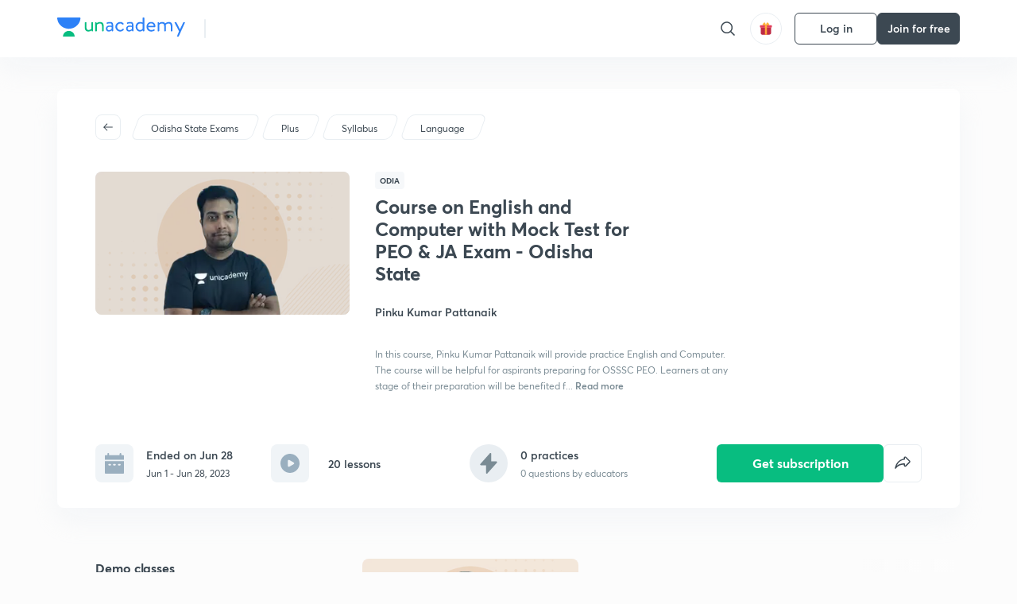

--- FILE ---
content_type: text/html; charset=utf-8
request_url: https://unacademy.com/course/mocks-on-english-and-computer-for-peo-ja-exam/MOXMP1XV
body_size: 48869
content:
<!DOCTYPE html><html lang="en"><head><meta charSet="utf-8"/><meta name="viewport" content="width=device-width, initial-scale=1.0"/><style>:root{
      --filter: 0;
      --theme: light;
      --color-opacity: 1;

      --color-base-0: #FCFCFC;
      --color-base-1: #FFFFFF;
      --color-base-light-0: #F7F9FB;
      --color-base-light-0-secondary: #F7F9FB;
      --color-base-fill: #3C4852;

      --color-text-primary: #3C4852;
      --color-text-secondary: #7A8B94;
      --color-text-tertiary: #FFFFFF;
      --color-text-secondary-light: #A6B3BA;
      --color-text-primary-light: #7A8B94;

      --color-shadow: rgba(233, 238, 242, 0.4);
      --color-shadow2: rgba(221, 230, 237, 0.4);
      --color-overlay: rgba(0, 0, 0, 0.5);
      --color-divider: #E9EEF2;
      --color-divider-secondary: #F0F4F7;
      --color-divider-tertiary: #3C4852;

      --color-primary-focus: #1E2429;
      --color-green-focus: #00965;
      --color-red-border-focus: #FEF5F5;
      --color-red-fill-focus: #C53D3D;
      --color-background:#FFF4E5;
      --color-progress-grey: #636D75;
      --color-progress-grey-secondary: #8A9197;
      --color-progress-base: #B1B6BA;
      --color-progress-base-secondary: #D8DADC;
      --color-purple: #E5E1FF;
      --color-purple-dark: #7F6EFC;
      --color-progress-base-primary: #000000;
      --color-purple-secondary: rgba(152, 117, 255, 0.1);
      --color-grey-background: #595959;

      --color-orange-1: #FFF5E5;

      --color-brown-1: #522C2C;
      --color-brown-2: #522C2C;
      --color-brown-3:  #A46840;

      --color-violet-1: #F7F9FB;
      --color-violet-2: #6B6D9C;

      --color-yellow-1: #B2863B;

      --color-blue-1: #45889F;

      --color-educator-bg: #F4F4F4;

      --color-accent-blue: #2d81f7;

      --color-red-1:#D84141;
      
      --color-red-2:#FFD8D8;

      --color-green-2: #08BD80;

      --color-grey-1: #e6e6e6;

      --color-blue-bg:rgba(45, 129, 247, 0.1);

      --color-blue-text: #086FFF;
    
      --color-bg-yellow: #FFFBEE;

       --color-brown-title: #905318;

      --color-green-bg: rgba(8, 189, 128, 0.1);

      --color-green-focus: rgba(0, 153, 101, 1);

      ;
  --color-i-white: #FFFFFF;
  --color-i-gray-93: #ABC9C7;
  --color-i-gray-94: #B9DFDC;
  --color-i-gray-95: #CADDDC;
  --color-i-gray-96: #DCEFED;
  --color-i-gray-97: #D8E6E5;
  --color-i-gray-98: #F3F5F7;
  --color-i-gray-99: #FCFCFC;
  --color-i-white-99: #EBF6F5;
  --color-i-green-99: #8DCCC5;
  --color-i-all-black: #000000;
  --color-i-pitch-black: #000000;
  --color-i-light-gray: #FCFCFCF;
  --color-i-white-v2: #8698a6;
  --color-i-white-v3: #FEFEFE;
  --color-i-gray: #627984;
  --color-i-gray-2: #CACACA;
  --color-i-gray-v2: #F0F4F7;
  --color-i-light-green: #E6F8F2;
  --color-i-light-orange: #FFEBCE;
  --color-i-light-red: #FFDAE1;
  --color-i-light-blue: #E5EDFA;
  --color-i-transparent-blue: #EAF2FE;
  --color-i-violet: #BA61D4;
  --color-i-vanilla: #F08FB4;
  --color-i-black: #3C4852;
  --color-i-black-light-25: rgba(60, 72, 82, 0.3);
  --color-i-dark-gray: #333333;
  --color-i-golden: #FFF7E8;
  --color-i-dark-gray-blue: #364049;
  
  --color-i-green: #08bd80;
  --color-i-green-light: rgba(8, 189, 128, 0.10);
  --color-i-green-focus: #009965;
  --color-i-blue: #2d81f7;
  --color-i-red: #eb5757;
  --color-i-red-light: rgba(235, 87, 87, 0.05);
  --color-i-red-focus: #C53D3D;
  --color-i-orange: #FFAD3B;
  

  --color-i-icon-gold: #F4D978;
  --color-i-icon-timer-gold: #D2B85A;
  --color-i-icon-butter: #DABC4C;
  --color-i-icon-butter-light: #FFE1BE52;
  --color-i-icon-black: #222222;
  --color-i-icon-dark-base: #2A2B2D;
  --color-i-icon-dark-header: #0909095c;
  --color-i-icon-dark-primary: #101010;
  --color-i-icon-dark-primary-transparent: #101010F2;
  --color-i-icon-light-hover: #2e2e2e;
  --color-i-icon-shadow: #3b3838bf;
  --color-i-icon-dark: #181919;
  --color-i-icon-dark-button: #242526;
  --color-i-icon-dark-secondary: #A2A0A2;
  --color-i-icon-dark-tertiary: #121212;
  --color-i-icon-dark-supporting: #424244;
  --color-i-icon-dark-supporting-secondary: #151515;
  --color-i-icon-light-tertiary: #F4F4F3;
  --color-i-icon-tacha: #CDB660;
  --color-i-icon-loader: #9098A3BF;
  --color-i-icon-progress: #FCFCFC30;
  --color-i-icon-overlay: #080808f2;
  --color-i-icon-gradient-1: #AA823D;
  --color-i-icon-gradient-2: #EFE288;
  --color-i-icon-gradient-3: #D1B85A;
  --color-i-icons-gradient: linear-gradient(261.69deg, #AA823D -0.19%, #EFE288 59.57%, #D1B85A 85.24%);
  --color-i-icons-skeleton-gradient: linear-gradient(90deg, rgba(0, 0, 0, 0),rgba(69, 64, 64, 0.23), rgba(0, 0, 0, 0));
  --color-i-icon-divider: #2A2B2D;
  --color-i-icon-base-fill: #F8F8F8;
  --color-i-icon-light-border: #2a2b2d6b;

  --color-i-accent-green: #08bd80;

  --color-i-text-black: #808080;
  --color-i-test: #4BB0D0;
  --color-i-combat: #2D81F7;
  --color-i-lmp: #5054cf;
  --color-i-silver: #837D8A;
  --color-i-light-silver: #E9E5EE;
  --color-i-divider: #e9eef2;
  --color-i-class: rgba(80, 84, 207, 0.15);
  --color-i-notes: rgba(255, 148, 115, 0.15);
  --color-i-practice: rgba(25, 154, 162, 0.15);
  --color-i-test-pink: rgba(234, 90, 143, 0.15);
  --color-i-combat-blue: rgba(60, 127, 250, 0.15);
  --color-i-white-transparent: rgba(252, 252, 252, 0.843);
  --color-i-winter-logo-blue: #003c8f;

  --color-i-facebook: #3B5998;
  --color-i-twitter: #00ACEE;
  --color-i-linkedIn: #0072B1;

  --color-i-light-gray: #FCFCFCF;
  --color-i-white-v2: #8698a6;
  --color-i-gray: #627984;
  --color-i-gray-v2: #F0F4F7;
  --color-i-gray-1: #a0a0a0;
  --color-i-gray-2: #c4c4c4;
  --color-i-gray-3: #9AAFBF;
  --color-i-gray-4: #EAEDF4;
  --color-i-gray-5: #D4DCE2;
  --color-i-gray-6: #F3F9FE;
  --color-i-gray-7: #F7F9FA;
  --color-i-gray-8: #94a8b3;
  --color-i-gray-9: #F4F4F3;
  --color-i-gray-10: #f8fafd;
  --color-i-gray-11: #DEE6EB;
  --color-i-gray-12: #828282;
  --color-i-gray-13: #7A8B94;
  --color-i-gray-14: #dde6ed;
  --color-i-gray-15: #7893a7;
  --color-i-gray-16: #EEEEEE;
  --color-i-gray-17: #6d6c84;
  --color-i-gray-18: #636D75;
  --color-i-gray-19: #f4f4f4;
  --color-i-gray-20: #babac0;
  --color-i-gray-21: #a0a0a5;
  --color-i-gray-22: #f0f0f0;
  --color-i-gray-23: #6d6d6d;
  --color-i-gray-24: #a0a096;
  --color-i-gray-25: #bcc5c9;
  --color-i-gray-26: #e1e0e0;
  --color-i-gray-27: #ededed;
  --color-i-gray-light-25: rgba(188, 197, 201, 0.3);
  --color-i-gray-28: #f8f8f8;
  --color-i-gray-29: #eBeBe8;
  --color-i-gray-30: rgba(0, 0, 0, 0.7);
  --color-i-gray-31: #d9d9d9;
  --color-i-gray-32: rgba(134, 152, 166, 0.12);
  --color-i-gray-33: rgba(255, 173, 59, 0.12);
  --color-i-gray-34: rgba(255, 255, 255, 0.14);
  --color-i-gray-35: #ebebeb;
  --color-i-gray-36: #f5f8fc;
  --color-i-gray-37: rgba(233, 238, 242, 0);
  --color-i-gray-38: #8B8B8B;
  --color-i-gray-39: #849295;
  --color-i-gray-40: #54748C;
  --color-i-gray-41: #f5f5f5;
  --color-i-gray-42: #8FA3B2;

  --color-i-violet-1: #7b8ab5;
  --color-i-violet-2: #493aaf;
  --color-i-violet-3: #ebe8ff;
  --color-i-violet-4: #5054CF;
  --color-i-violet-5: #4939ad;
  --color-i-violet-6: #eae7fa;
  --color-i-violet-7: #7b8ab5;
  --color-i-violet-8: #162e6d;
  --color-i-violet-9: #5754DB;
  --color-i-violet-10: #7D57EB;
  --color-i-violet-11: #F4F1FF;
  --color-i-violet-12: #7260E0;
  --color-i-violet-13: #9762f6;
  --color-i-violet-14: #8873FF;
  --color-i-violet-15: #9875FF;
  --color-i-violet-16: #070D1E;
  --color-i-violet-light: #B3C6F2;
  --color-i-violet-dark: #00154a;
  --color-i-violet-dark-1: #f7f9fb;
  --color-i-violet-light-1: #1f3262;
  --color-i-violet-17: #EDDEFF;
  --color-i-violet-18: #4B138F;
  --color-i-violet-19: #5816A9;
  --color-i-violet-20: #DFDEFF;
  --color-i-violet-21: #3B077A;
  --color-i-violet-22: #071437;
  --color-i-voilet-23: #745ae3;
  --color-i-voilet-24: rgba(45, 129, 247, 0.07);
  --color-i-voilet-25: #7B2C57;


  --color-i-blue: #2d81f7;
  --color-i-blue-1: #a9d4ff;
  --color-i-blue-2: #76baff;
  --color-i-blue-3: #1087ff;
  --color-i-blue-4: #1380d0;
  --color-i-blue-5: #e8f1ff;
  --color-i-blue-6: #f7faff;
  --color-i-blue-7: #3878D4;
  --color-i-blue-8: rgba(150, 194, 255, 0.8);
  --color-i-blue-9: #81b5ff;
  --color-i-blue-10: #f1f9ff;
  --color-i-blue-11: #f2f7fa;
  --color-i-blue-12: #54A4FF;
  --color-i-blue-13: rgba(229, 244, 255, 0.44);
  --color-i-blue-14: #eaf2fe;
  --color-i-blue-15: #eef6ff;
  --color-i-blue-16: #10A5D4;
  --color-i-blue-17: #5F8CF3;
  --color-i-blue-18: #408cf7;
  --color-i-blue-19: #1c76f3;
  --color-i-blue-20: #46BBE7;
  --color-i-blue-21: #0078d7;
  --color-i-blue-22: #f2f8ff;
  --color-i-blue-23: #086FFF;
  --color-i-blue-24: #20496b;
  --color-i-blue-25: #49BBDE;
  --color-i-blue-26: #ECF4FE;
  --color-i-blue-27: rgba(45, 129, 247, 0.1);
  --color-i-blue-28 : #d2e4fe;
  --color-i-blue-29 : #116ae8;
  --color-i-blue-30 : #CEE4FF;
  --color-i-blue-31 : #073D7F;
  --color-i-blue-32: #C2D8F3;
  --color-i-blue-33: #4A74BE;
  --color-i-blue-34: #3CAAEB;
  --color-i-blue-35 : #57b4f8;
  --color-i-blue-36: #C3D5E3;
  --color-i-blue-37: #E9F2FF;
  --color-i-blue-38: #209AB5;
  --color-i-blue-39: #069AB8;
  --color-i-blue-40: #3F51b5;
  --color-i-blue-41: #f8f8ff;
  --color-i-blue-42: rgba(32, 159, 177, 0.1);
  --color-i-blue-43: #004D81;
  --color-i-blue-44: #0D1837;
  --color-i-blue-45: #0D4491;
  --color-i-blue-46: #5873FF;
  --color-i-blue-47: #2d81f71a;
  --color-i-blue-48: #E6F0FE;

  --color-i-orange-1: #FFAD3B;
  --color-i-orange-2: #F19731;
  --color-i-orange-3: #FFEBCE;
  --color-i-orange-4: #ffeed7;
  --color-i-orange-5: #ffdc96;
  --color-i-orange-6: #fff0d0;
  --color-i-orange-7: #fff6e2;
  --color-i-orange-8: #fae3bd;
  --color-i-orange-9: #ffedd3;
  --color-i-orange-10: #fffbeb;
  --color-i-orange-11: #FFB800;
  --color-i-orange-12: #FDD0A8;
  --color-i-orange-13: #FFAA00;
  --color-i-orange-14: #FFF7EC;
  --color-i-orange-15: #EBD3A7;
  --color-i-orange-16: rgba(255, 173, 59, 0.12);
  --color-i-orange-17: rgba(233, 149, 23, 0.1);
  --color-i-orange-18: #FFF9F0;
  --color-i-orange-19: #FFF0DE;
  --color-i-orange-20: #F4D199;
  --color-i-orange-21: #FFF6EA;
  --color-i-orange-22: #ff9502;
  --color-i-orange-23: #833D0F;
  --color-i-orange-24: #FDC473CC;

  
  --color-i-yellow-1: #F1C119;
  --color-i-yellow-2: #FFE294;
  --color-i-yellow-3: #fff2d7;
  --color-i-yellow-4: #FDB858;
  --color-i-yellow-5: #FF9706;
  --color-i-yellow-6: #FFF3C9;
  --color-i-yellow-7: #CBA678;
  --color-i-yellow-8: #FCF8E7;
  --color-i-yellow-9: #fffefc;
  --color-i-yellow-10: #E79422;
  --color-i-yellow-13: #FFDA7C;
  --color-i-yellow-14: #F1B334;
  

  --color-i-pink-1: #fdeeee;
  --color-i-pink-2: #FFDAE1;
  --color-i-pink-3: #ffcdcd;
  --color-i-pink-4: #fe7b7c;
  --color-i-pink-5: #FFF4F4;
  --color-i-pink-6: #FDEFEF;
  --color-i-pink-7: #ff8080;


  --color-i-red-focus: #C53D3D;
  --color-i-red: #eb5757;
  --color-i-red-1: #F67474;
  --color-i-red-2: #EA6060;
  --color-i-red-3: #EB5757;
  --color-i-red-4:  #EB57571A;

  --color-i-brown-1: #B67245;
  --color-i-brown-2: #905318;
  --color-i-brown-3: #ab8355;
  --color-i-brown-4: #6C2A18;
  --color-i-brown-5: #6C520B;
  --color-i-brown-6: rgba(255, 173, 59, 0.2);
  --color-i-brown-7: #522C2C;
  --color-i-brown-8: #5D3402;
  --color-i-brown-9: #594602;
  --color-i-brown-10: #93550A;
  --color-i-brown-11: #885626;
  --color-i-brown-12: rgba(255, 173, 59, 0.1);
  --color-i-brown-13:  #DE7800;
  --color-i-brown-14: #CD691E;


  --color-i-turquoise-1: #21C5C6;
  --color-i-turquoise-2: #17AEB5;
  --color-i-turquoise-3: #a9f4fc;
  --color-i-turquoise-4: #199AA2;
  --color-i-turquoise-5: #01BCDB;
  --color-i-turquoise-6: #1FC1C1;

  --color-i-light-green: #E6F8F2;
  --color-i-green: #08bd80;
  --color-i-green-focus: #009965;
  --color-i-accent-green: #08bd80;
  --color-i-quiz: #04AA82;
  --color-i-green-1: #eefff7;
  --color-i-green-2: #cdfbe5;
  --color-i-green-3: #93B112;
  --color-i-green-4: #079364;
  --color-i-green-5: #62DBB2;
  --color-i-green-6: #E3F5EF;
  --color-i-green-7: #01B196;
  --color-i-green-8: #199AA2;
  --color-i-green-9: #1CC18A;
  --color-i-green-10: #E7F9F3;
  --color-i-green-11: #44A182;
  --color-i-green-12: rgba(8, 189, 128, 0.1);
  --color-i-green-13: #CAFFFF;
  --color-i-green-14: #086969;
  --color-i-green-15: #D5FFEB;
  --color-i-green-16: #00312A;
  --color-i-green-17: #008E7E;
  --color-i-green-18: #0099651A;

  --color-i-pitch-black: #000000;
  --color-i-black-1: #202022;
  --color-i-black-2: #0b1a3e;
  --color-i-black-3: #1f2432;
  --color-i-black-4: #071128;
  --color-i-black-5: #2c2c2e;
  --color-i-black-6: rgba(11, 11, 11, 0.4);
  --color-i-black-7: #2C3236;
  --color-i-black-8: #404040;
  --color-i-black-9: #01100D;
  --color-i-black-10: #00000080;

  --color-i-gold-1: #FED05C;
  --color-i-gold-2: #FDF5E4;
  --color-i-gold-3: #FFE6B2;
  --color-i-gold-4: #FFF8E0;

  --color-i-silver-1: #F8FBFD;
  --color-i-silver-2: #E2EDF4;

  --color-i-highlight: #FFEEC4;
  --color-i-current-highlight: #FBD39B;
  --color-i-yellow-11: #fffaf3;
  --color-i-yellow-12: #fef4e6;
  --color-i-orange-light: #FFAD3B;
  --color-i-orange-streaks: #FFB54E;
  --color-i-orange-dark: #f99d47;
  --color-i-blue-streaks: #34A4FF;

  --color-rank-pill-1: #B2863B;
  --color-rank-pill-2: #45889F;
  --color-rank-pill-3: #A46840;
  --color-rank-pill-4: #6B6D9C;

  --color-accent-blue: #2d81f7;

  --color-red-1:#D84141;
      
  --color-red-2:#FFD8D8;

  --color-green-2: #08BD80;

  --color-grey-1: #e6e6e6;

}</style><link rel="preload" as="image" imageSrcSet="https://static.uacdn.net/production/_next/static/images/giftHomePage.svg?q=75&amp;auto=format%2Ccompress&amp;w=32 1x, https://static.uacdn.net/production/_next/static/images/giftHomePage.svg?q=75&amp;auto=format%2Ccompress&amp;w=48 2x"/><meta name="twitter:card" content="summary"/><meta name="twitter:creator" content="@unacademy"/><meta property="og:type" content="website"/><meta property="og:image:width" content="800"/><meta property="og:image:height" content="600"/><meta property="og:site_name" content="Unacademy"/><meta property="theme-color" content="FFA500"/><meta property="twitter:app:id:iphone" content="1342565069"/><meta property="twitter:app:id:ipad" content="1342565069"/><meta property="twitter:app:id:googleplay" content="4976430399163977061"/><meta property="twitter:app:url:iphone" content="medium://p/9fd506428204"/><meta property="twitter:app:name:iphone" content="Unacademy IOS"/><meta property="al:ios:app_name" content="Unacademy IOS"/><meta property="al:ios:app_store_id" content="1342565069"/><meta property="al:ios:url" content="medium://p/9fd506428204"/><meta property="al:android:package" content="com.unacademyapp"/><meta property="al:android:url" content="unacademy://goal/ssc-exams/VLEMN/free"/><meta property="al:android:app_name" content="Unacademy Android"/><meta name="robots" content="index,follow"/><meta name="googlebot" content="index,follow"/><meta property="og:url" content="https://unacademy.com/course/mocks-on-english-and-computer-for-peo-ja-exam/MOXMP1XV"/><meta property="og:image" content="https://static.uacdn.net/thumbnail/course/v2/2C72126C-662E-4659-9CD7-D6EA988B65F2_plus.png?q=100&amp;w=512"/><title>Odisha State Exams - Course on English and Computer with Mock Test for PEO &amp; JA Exam - Odisha State by Unacademy</title><meta property="og:title" content="Odisha State Exams - Course on English and Computer with Mock Test for PEO &amp; JA Exam - Odisha State by Unacademy"/><meta name="description" content="Enrol for Odisha State Exams Course on English and Computer with Mock Test for PEO &amp; JA Exam - Odisha State conducted by Pinku Kumar Pattanaik on Unacademy. The course is taught in Odia."/><meta property="og:description" content="Enrol for Odisha State Exams Course on English and Computer with Mock Test for PEO &amp; JA Exam - Odisha State conducted by Pinku Kumar Pattanaik on Unacademy. The course is taught in Odia."/><link rel="canonical" href="https://unacademy.com/course/mocks-on-english-and-computer-for-peo-ja-exam/MOXMP1XV"/><script type="application/ld+json">{"@context":"https:\/\/schema.org\/","@graph":[{"@context":"https:\/\/schema.org\/","@type":"Course","image":"https:\/\/static.uacdn.net\/thumbnail\/course\/v2\/2C72126C-662E-4659-9CD7-D6EA988B65F2_plus.png?q=100&w=512","courseCode":"MOXMP1XV","accessMode":["auditory","visual"],"url":"https:\/\/unacademy.com\/course\/course-on-english-and-computer-with-mock-test-for-peo-ja-exam-odisha-state\/MOXMP1XV","thumbnailUrl":"https:\/\/static.uacdn.net\/thumbnail\/course\/v2\/2C72126C-662E-4659-9CD7-D6EA988B65F2_plus.png?q=100&w=512","provider":{"@type":"Organization","name":"Pinku Kumar Pattanaik","sameAs":"https:\/\/unacademy.com\/@PATTANAIKSIR"},"about":{"name":"Language"},"audience":{"audienceType":["Anyone Prepearing for Odisha State Exams"],"@type":"Audience"},"name":"Course on English and Computer with Mock Test for PEO & JA Exam - Odisha State","inLanguage":"Odia","publisher":{"@type":"Organization","name":"Unacademy","sameAs":"https:\/\/unacademy.com\/"},"description":"In this course, Pinku Kumar Pattanaik will provide practice English and Computer. The course will be helpful for aspirants preparing for OSSSC PEO. \nLearners at any stage of their preparation will be benefited from the course. The course will be completed in approximately 1 month, comprising 20 classes with a duration of 90 minutes each. The course will be covered in Odia and the notes will be provided in English.","@id":"https:\/\/unacademy.com\/course\/course-on-english-and-computer-with-mock-test-for-peo-ja-exam-odisha-state\/MOXMP1XV","creator":[{"@type":"Person","name":"Pinku Kumar Pattanaik"}],"isAccessibleForFree":"http:\/\/schema.org\/False","hasCourseInstance":[{"@type":"CourseInstance","courseMode":["Online","Distance Learning"],"startDate":"2023-06-1"}]},{"@context":"https:\/\/schema.org\/","@type":"BreadcrumbList","itemListElement":[{"@type":"ListItem","position":1,"name":"Explore","item":"https:\/\/unacademy.com\/explore"},{"@type":"ListItem","position":2,"name":"Odisha State Exams","item":"https:\/\/unacademy.com\/goal\/odisha-state-exams\/XTKHH"},{"@type":"ListItem","position":3,"name":"Course on English and Computer with Mock Test for PEO & JA Exam - Odisha State","item":"https:\/\/unacademy.com\/course\/course-on-english-and-computer-with-mock-test-for-peo-ja-exam-odisha-state\/MOXMP1XV"}]}]}</script><link rel="preload" as="image" imageSrcSet="https://static.uacdn.net/thumbnail/course/v2/2C72126C-662E-4659-9CD7-D6EA988B65F2_plus.png?q=75&amp;w=384&amp;auto=format%2Ccompress 1x, https://static.uacdn.net/thumbnail/course/v2/2C72126C-662E-4659-9CD7-D6EA988B65F2_plus.png?q=75&amp;w=640&amp;auto=format%2Ccompress 2x"/><link rel="preload" as="image" imageSrcSet="https://static.uacdn.net/production/_next/static/images/logo.svg?q=75&amp;auto=format%2Ccompress&amp;w=256 1x, https://static.uacdn.net/production/_next/static/images/logo.svg?q=75&amp;auto=format%2Ccompress&amp;w=384 2x"/><meta name="next-head-count" content="34"/><link rel="shortcut icon" href="https://static.uacdn.net/production/_next/static/favicon.ico"/><meta name="theme-color" content="#3C4852"/><link rel="manifest" href="/static/manifest.json" crossorigin="use-credentials"/><meta name="mobile-web-app-capable" content="yes"/><meta name="apple-mobile-web-app-capable" content="yes"/><meta name="application-name" content="Unacademy"/><meta name="apple-mobile-web-app-title" content="Unacademy"/><meta property="og:logo" content="https://static.uacdn.net/production/_next/static/icons/icon-72x72.png"/><meta property="og:logo" content="https://static.uacdn.net/production/_next/static/icons/icon-96x96.png"/><meta property="og:logo" content="https://static.uacdn.net/production/_next/static/icons/icon-128x128.png"/><meta property="og:logo" content="https://static.uacdn.net/production/_next/static/icons/icon-144x144.png"/><meta property="og:logo" content="https://static.uacdn.net/production/_next/static/icons/icon-152x152.png"/><meta property="og:logo" content="https://static.uacdn.net/production/_next/static/icons/icon-192x192.png"/><meta property="og:logo" content="https://static.uacdn.net/production/_next/static/icons/icon-384x384.png"/><meta property="og:logo" content="https://static.uacdn.net/production/_next/static/icons/icon-512x512.png"/><link rel="apple-touch-icon" href="https://static.uacdn.net/production/_next/static/icons/icon-192x192.png"/><meta name="msapplication-starturl" content="/"/><link rel="preconnect" href="https://static.uacdn.net" crossorigin="true"/><link rel="preconnect" href="https://errors3.unacademy.com/" crossorigin="true"/><link rel="dns-prefetch" href="https://www.google-analytics.com" crossorigin="true"/><script async="" src="https://www.googletagmanager.com/gtag/js?id=GTM-5F85XTW"></script><script>
            window.dataLayer = window.dataLayer || [];
            function gtag(){dataLayer.push(arguments);}
            gtag('js', new Date());
            gtag('config', 'GTM-5F85XTW', {
              page_path: window.location.pathname,
            });
          </script><noscript data-n-css=""></noscript><script defer="" nomodule="" src="https://static.uacdn.net/production/_next/static/chunks/polyfills-c67a75d1b6f99dc8.js"></script><script data-partytown-config="">
            partytown = {
              lib: "https://static.uacdn.net/production/_next/static/~partytown/"
            };
          </script><script data-partytown="">!(function(w,p,f,c){c=w[p]=w[p]||{};c[f]=(c[f]||[])})(window,'partytown','forward');/* Partytown 0.7.5 - MIT builder.io */
!function(t,e,n,i,r,o,a,d,s,c,p,l){function u(){l||(l=1,"/"==(a=(o.lib||"/~partytown/")+(o.debug?"debug/":""))[0]&&(s=e.querySelectorAll('script[type="text/partytown"]'),i!=t?i.dispatchEvent(new CustomEvent("pt1",{detail:t})):(d=setTimeout(f,1e4),e.addEventListener("pt0",w),r?h(1):n.serviceWorker?n.serviceWorker.register(a+(o.swPath||"partytown-sw.js"),{scope:a}).then((function(t){t.active?h():t.installing&&t.installing.addEventListener("statechange",(function(t){"activated"==t.target.state&&h()}))}),console.error):f())))}function h(t){c=e.createElement(t?"script":"iframe"),t||(c.setAttribute("style","display:block;width:0;height:0;border:0;visibility:hidden"),c.setAttribute("aria-hidden",!0)),c.src=a+"partytown-"+(t?"atomics.js?v=0.7.5":"sandbox-sw.html?"+Date.now()),e.body.appendChild(c)}function f(n,r){for(w(),i==t&&(o.forward||[]).map((function(e){delete t[e.split(".")[0]]})),n=0;n<s.length;n++)(r=e.createElement("script")).innerHTML=s[n].innerHTML,e.head.appendChild(r);c&&c.parentNode.removeChild(c)}function w(){clearTimeout(d)}o=t.partytown||{},i==t&&(o.forward||[]).map((function(e){p=t,e.split(".").map((function(e,n,i){p=p[i[n]]=n+1<i.length?"push"==i[n+1]?[]:p[i[n]]||{}:function(){(t._ptf=t._ptf||[]).push(i,arguments)}}))})),"complete"==e.readyState?u():(t.addEventListener("DOMContentLoaded",u),t.addEventListener("load",u))}(window,document,navigator,top,window.crossOriginIsolated);</script><script id="gtm-script" type="text/partytown" data-nscript="worker">
            (function(w,d,s,l,i){w[l]=w[l]||[];w[l].push({'gtm.start':
            new Date().getTime(),event:'gtm.js'});var f=d.getElementsByTagName(s)[0],
            j=d.createElement(s),dl=l!='dataLayer'?'&l='+l:'';j.async=true;j.src=
            'https://www.googletagmanager.com/gtm.js?id='+i+dl;f.parentNode.insertBefore(j,f);
            })(window,document,'script','dataLayer', 'GTM-5F85XTW');
          </script><script id="appsflyer-onelink" src="https://static.uacdn.net/production/_next/static/onelink-smart-script-V2.js" type="text/javascript" defer="" data-nscript="beforeInteractive"></script><script src="https://static.uacdn.net/production/_next/static/chunks/webpack-38c9b5ca86b23b02.js" defer=""></script><script src="https://static.uacdn.net/production/_next/static/chunks/framework-a276e7e779152ce1.js" defer=""></script><script src="https://static.uacdn.net/production/_next/static/chunks/main-dcb22855a541aa7b.js" defer=""></script><script src="https://static.uacdn.net/production/_next/static/chunks/pages/_app-43b6b29c0f2b201c.js" defer=""></script><script src="https://static.uacdn.net/production/_next/static/chunks/29107295-e58449d2aa441628.js" defer=""></script><script src="https://static.uacdn.net/production/_next/static/chunks/35303-0dc2cd0f75d6182a.js" defer=""></script><script src="https://static.uacdn.net/production/_next/static/chunks/5566-7c63988a5b741702.js" defer=""></script><script src="https://static.uacdn.net/production/_next/static/chunks/82492-c3b8df39b65cc4fc.js" defer=""></script><script src="https://static.uacdn.net/production/_next/static/chunks/2185-515a773abe8a6bea.js" defer=""></script><script src="https://static.uacdn.net/production/_next/static/chunks/36688-955528e047729d4e.js" defer=""></script><script src="https://static.uacdn.net/production/_next/static/chunks/89755-1a9999752ce09eac.js" defer=""></script><script src="https://static.uacdn.net/production/_next/static/chunks/50361-2e4664fde80d339a.js" defer=""></script><script src="https://static.uacdn.net/production/_next/static/chunks/13025-322410a968151173.js" defer=""></script><script src="https://static.uacdn.net/production/_next/static/chunks/35002-3cf387de2026a8da.js" defer=""></script><script src="https://static.uacdn.net/production/_next/static/chunks/65127-69f753063dff5e09.js" defer=""></script><script src="https://static.uacdn.net/production/_next/static/chunks/19802-f805ed6562385c99.js" defer=""></script><script src="https://static.uacdn.net/production/_next/static/chunks/17321-af3b2419f8e1be95.js" defer=""></script><script src="https://static.uacdn.net/production/_next/static/chunks/868-f2054ee19048d5cd.js" defer=""></script><script src="https://static.uacdn.net/production/_next/static/chunks/21322-eca98eb8746461ff.js" defer=""></script><script src="https://static.uacdn.net/production/_next/static/chunks/74061-f204c619912d6ea7.js" defer=""></script><script src="https://static.uacdn.net/production/_next/static/chunks/79253-00dbf202a253334e.js" defer=""></script><script src="https://static.uacdn.net/production/_next/static/chunks/16766-e5543847612c149a.js" defer=""></script><script src="https://static.uacdn.net/production/_next/static/chunks/42298-4bfb405466abc490.js" defer=""></script><script src="https://static.uacdn.net/production/_next/static/chunks/43433-13730999ec18db9e.js" defer=""></script><script src="https://static.uacdn.net/production/_next/static/chunks/80555-7311568fd513fd02.js" defer=""></script><script src="https://static.uacdn.net/production/_next/static/chunks/43496-c03af9aefb777797.js" defer=""></script><script src="https://static.uacdn.net/production/_next/static/chunks/22858-4adfe309e11deb86.js" defer=""></script><script src="https://static.uacdn.net/production/_next/static/chunks/38185-78c278e7972877b3.js" defer=""></script><script src="https://static.uacdn.net/production/_next/static/chunks/23566-34f10111a4ce8cda.js" defer=""></script><script src="https://static.uacdn.net/production/_next/static/chunks/26013-0084bda2a6ff4ebd.js" defer=""></script><script src="https://static.uacdn.net/production/_next/static/chunks/57131-26b333bdb760cd2b.js" defer=""></script><script src="https://static.uacdn.net/production/_next/static/chunks/50618-ea95c7a2071db5a8.js" defer=""></script><script src="https://static.uacdn.net/production/_next/static/chunks/75948-faddf5ac85331de4.js" defer=""></script><script src="https://static.uacdn.net/production/_next/static/chunks/31274-bec28b78f53b3804.js" defer=""></script><script src="https://static.uacdn.net/production/_next/static/chunks/35535-62bd417c97a180cd.js" defer=""></script><script src="https://static.uacdn.net/production/_next/static/chunks/24194-3a8441767ea0a941.js" defer=""></script><script src="https://static.uacdn.net/production/_next/static/chunks/68794-bcabfab7673bb8f0.js" defer=""></script><script src="https://static.uacdn.net/production/_next/static/chunks/67396-69feacaeb65c3a9c.js" defer=""></script><script src="https://static.uacdn.net/production/_next/static/chunks/22234-8d312837670e815f.js" defer=""></script><script src="https://static.uacdn.net/production/_next/static/chunks/48958-a0773bdfed1f6d35.js" defer=""></script><script src="https://static.uacdn.net/production/_next/static/chunks/pages/course/%5Bslug%5D/%5BcourseUID%5D-89ad6c3c4d5dad7f.js" defer=""></script><script src="https://static.uacdn.net/production/_next/static/fTjE44Jtf-tXQ1XUoZzyT/_buildManifest.js" defer=""></script><script src="https://static.uacdn.net/production/_next/static/fTjE44Jtf-tXQ1XUoZzyT/_ssgManifest.js" defer=""></script><style id="jss-server-side">.MuiButtonBase-root {
  color: inherit;
  border: 0;
  cursor: pointer;
  margin: 0;
  display: inline-flex;
  outline: 0;
  padding: 0;
  position: relative;
  align-items: center;
  user-select: none;
  border-radius: 0;
  vertical-align: middle;
  -moz-appearance: none;
  justify-content: center;
  text-decoration: none;
  background-color: transparent;
  -webkit-appearance: none;
  -webkit-tap-highlight-color: transparent;
}
.MuiButtonBase-root::-moz-focus-inner {
  border-style: none;
}
.MuiButtonBase-root.Mui-disabled {
  cursor: default;
  pointer-events: none;
}
@media print {
  .MuiButtonBase-root {
    color-adjust: exact;
  }
}
  .MuiIconButton-root {
    flex: 0 0 auto;
    color: rgba(0, 0, 0, 0.54);
    padding: 12px;
    overflow: visible;
    font-size: 1.5rem;
    text-align: center;
    transition: background-color 150ms cubic-bezier(0.4, 0, 0.2, 1) 0ms;
    border-radius: 50%;
  }
  .MuiIconButton-root:hover {
    background-color: rgba(0, 0, 0, 0.04);
  }
  .MuiIconButton-root.Mui-disabled {
    color: rgba(0, 0, 0, 0.26);
    background-color: transparent;
  }
@media (hover: none) {
  .MuiIconButton-root:hover {
    background-color: transparent;
  }
}
  .MuiIconButton-edgeStart {
    margin-left: -12px;
  }
  .MuiIconButton-sizeSmall.MuiIconButton-edgeStart {
    margin-left: -3px;
  }
  .MuiIconButton-edgeEnd {
    margin-right: -12px;
  }
  .MuiIconButton-sizeSmall.MuiIconButton-edgeEnd {
    margin-right: -3px;
  }
  .MuiIconButton-colorInherit {
    color: inherit;
  }
  .MuiIconButton-colorPrimary {
    color: #3f51b5;
  }
  .MuiIconButton-colorPrimary:hover {
    background-color: rgba(63, 81, 181, 0.04);
  }
@media (hover: none) {
  .MuiIconButton-colorPrimary:hover {
    background-color: transparent;
  }
}
  .MuiIconButton-colorSecondary {
    color: #f50057;
  }
  .MuiIconButton-colorSecondary:hover {
    background-color: rgba(245, 0, 87, 0.04);
  }
@media (hover: none) {
  .MuiIconButton-colorSecondary:hover {
    background-color: transparent;
  }
}
  .MuiIconButton-sizeSmall {
    padding: 3px;
    font-size: 1.125rem;
  }
  .MuiIconButton-label {
    width: 100%;
    display: flex;
    align-items: inherit;
    justify-content: inherit;
  }
  .MuiButton-root {
    color: rgba(0, 0, 0, 0.87);
    padding: 6px 16px;
    font-size: 0.875rem;
    min-width: 64px;
    box-sizing: border-box;
    transition: background-color 250ms cubic-bezier(0.4, 0, 0.2, 1) 0ms,box-shadow 250ms cubic-bezier(0.4, 0, 0.2, 1) 0ms,border 250ms cubic-bezier(0.4, 0, 0.2, 1) 0ms;
    font-family: "Roboto", "Helvetica", "Arial", sans-serif;
    font-weight: 500;
    line-height: 1.75;
    border-radius: 4px;
    letter-spacing: 0.02857em;
    text-transform: uppercase;
  }
  .MuiButton-root:hover {
    text-decoration: none;
    background-color: rgba(0, 0, 0, 0.04);
  }
  .MuiButton-root.Mui-disabled {
    color: rgba(0, 0, 0, 0.26);
  }
@media (hover: none) {
  .MuiButton-root:hover {
    background-color: transparent;
  }
}
  .MuiButton-root:hover.Mui-disabled {
    background-color: transparent;
  }
  .MuiButton-label {
    width: 100%;
    display: inherit;
    align-items: inherit;
    justify-content: inherit;
  }
  .MuiButton-text {
    padding: 6px 8px;
  }
  .MuiButton-textPrimary {
    color: #3f51b5;
  }
  .MuiButton-textPrimary:hover {
    background-color: rgba(63, 81, 181, 0.04);
  }
@media (hover: none) {
  .MuiButton-textPrimary:hover {
    background-color: transparent;
  }
}
  .MuiButton-textSecondary {
    color: #f50057;
  }
  .MuiButton-textSecondary:hover {
    background-color: rgba(245, 0, 87, 0.04);
  }
@media (hover: none) {
  .MuiButton-textSecondary:hover {
    background-color: transparent;
  }
}
  .MuiButton-outlined {
    border: 1px solid rgba(0, 0, 0, 0.23);
    padding: 5px 15px;
  }
  .MuiButton-outlined.Mui-disabled {
    border: 1px solid rgba(0, 0, 0, 0.12);
  }
  .MuiButton-outlinedPrimary {
    color: #3f51b5;
    border: 1px solid rgba(63, 81, 181, 0.5);
  }
  .MuiButton-outlinedPrimary:hover {
    border: 1px solid #3f51b5;
    background-color: rgba(63, 81, 181, 0.04);
  }
@media (hover: none) {
  .MuiButton-outlinedPrimary:hover {
    background-color: transparent;
  }
}
  .MuiButton-outlinedSecondary {
    color: #f50057;
    border: 1px solid rgba(245, 0, 87, 0.5);
  }
  .MuiButton-outlinedSecondary:hover {
    border: 1px solid #f50057;
    background-color: rgba(245, 0, 87, 0.04);
  }
  .MuiButton-outlinedSecondary.Mui-disabled {
    border: 1px solid rgba(0, 0, 0, 0.26);
  }
@media (hover: none) {
  .MuiButton-outlinedSecondary:hover {
    background-color: transparent;
  }
}
  .MuiButton-contained {
    color: rgba(0, 0, 0, 0.87);
    box-shadow: 0px 3px 1px -2px rgba(0,0,0,0.2),0px 2px 2px 0px rgba(0,0,0,0.14),0px 1px 5px 0px rgba(0,0,0,0.12);
    background-color: #e0e0e0;
  }
  .MuiButton-contained:hover {
    box-shadow: 0px 2px 4px -1px rgba(0,0,0,0.2),0px 4px 5px 0px rgba(0,0,0,0.14),0px 1px 10px 0px rgba(0,0,0,0.12);
    background-color: #d5d5d5;
  }
  .MuiButton-contained.Mui-focusVisible {
    box-shadow: 0px 3px 5px -1px rgba(0,0,0,0.2),0px 6px 10px 0px rgba(0,0,0,0.14),0px 1px 18px 0px rgba(0,0,0,0.12);
  }
  .MuiButton-contained:active {
    box-shadow: 0px 5px 5px -3px rgba(0,0,0,0.2),0px 8px 10px 1px rgba(0,0,0,0.14),0px 3px 14px 2px rgba(0,0,0,0.12);
  }
  .MuiButton-contained.Mui-disabled {
    color: rgba(0, 0, 0, 0.26);
    box-shadow: none;
    background-color: rgba(0, 0, 0, 0.12);
  }
@media (hover: none) {
  .MuiButton-contained:hover {
    box-shadow: 0px 3px 1px -2px rgba(0,0,0,0.2),0px 2px 2px 0px rgba(0,0,0,0.14),0px 1px 5px 0px rgba(0,0,0,0.12);
    background-color: #e0e0e0;
  }
}
  .MuiButton-contained:hover.Mui-disabled {
    background-color: rgba(0, 0, 0, 0.12);
  }
  .MuiButton-containedPrimary {
    color: #fff;
    background-color: #3f51b5;
  }
  .MuiButton-containedPrimary:hover {
    background-color: #303f9f;
  }
@media (hover: none) {
  .MuiButton-containedPrimary:hover {
    background-color: #3f51b5;
  }
}
  .MuiButton-containedSecondary {
    color: #fff;
    background-color: #f50057;
  }
  .MuiButton-containedSecondary:hover {
    background-color: #c51162;
  }
@media (hover: none) {
  .MuiButton-containedSecondary:hover {
    background-color: #f50057;
  }
}
  .MuiButton-disableElevation {
    box-shadow: none;
  }
  .MuiButton-disableElevation:hover {
    box-shadow: none;
  }
  .MuiButton-disableElevation.Mui-focusVisible {
    box-shadow: none;
  }
  .MuiButton-disableElevation:active {
    box-shadow: none;
  }
  .MuiButton-disableElevation.Mui-disabled {
    box-shadow: none;
  }
  .MuiButton-colorInherit {
    color: inherit;
    border-color: currentColor;
  }
  .MuiButton-textSizeSmall {
    padding: 4px 5px;
    font-size: 0.8125rem;
  }
  .MuiButton-textSizeLarge {
    padding: 8px 11px;
    font-size: 0.9375rem;
  }
  .MuiButton-outlinedSizeSmall {
    padding: 3px 9px;
    font-size: 0.8125rem;
  }
  .MuiButton-outlinedSizeLarge {
    padding: 7px 21px;
    font-size: 0.9375rem;
  }
  .MuiButton-containedSizeSmall {
    padding: 4px 10px;
    font-size: 0.8125rem;
  }
  .MuiButton-containedSizeLarge {
    padding: 8px 22px;
    font-size: 0.9375rem;
  }
  .MuiButton-fullWidth {
    width: 100%;
  }
  .MuiButton-startIcon {
    display: inherit;
    margin-left: -4px;
    margin-right: 8px;
  }
  .MuiButton-startIcon.MuiButton-iconSizeSmall {
    margin-left: -2px;
  }
  .MuiButton-endIcon {
    display: inherit;
    margin-left: 8px;
    margin-right: -4px;
  }
  .MuiButton-endIcon.MuiButton-iconSizeSmall {
    margin-right: -2px;
  }
  .MuiButton-iconSizeSmall > *:first-child {
    font-size: 18px;
  }
  .MuiButton-iconSizeMedium > *:first-child {
    font-size: 20px;
  }
  .MuiButton-iconSizeLarge > *:first-child {
    font-size: 22px;
  }
@media print {
  .MuiDialog-root {
    position: absolute !important;
  }
}
  .MuiDialog-scrollPaper {
    display: flex;
    align-items: center;
    justify-content: center;
  }
  .MuiDialog-scrollBody {
    overflow-x: hidden;
    overflow-y: auto;
    text-align: center;
  }
  .MuiDialog-scrollBody:after {
    width: 0;
    height: 100%;
    content: "";
    display: inline-block;
    vertical-align: middle;
  }
  .MuiDialog-container {
    height: 100%;
    outline: 0;
  }
@media print {
  .MuiDialog-container {
    height: auto;
  }
}
  .MuiDialog-paper {
    margin: 32px;
    position: relative;
    overflow-y: auto;
  }
@media print {
  .MuiDialog-paper {
    box-shadow: none;
    overflow-y: visible;
  }
}
  .MuiDialog-paperScrollPaper {
    display: flex;
    max-height: calc(100% - 64px);
    flex-direction: column;
  }
  .MuiDialog-paperScrollBody {
    display: inline-block;
    text-align: left;
    vertical-align: middle;
  }
  .MuiDialog-paperWidthFalse {
    max-width: calc(100% - 64px);
  }
  .MuiDialog-paperWidthXs {
    max-width: 444px;
  }
@media (max-width:507.95px) {
  .MuiDialog-paperWidthXs.MuiDialog-paperScrollBody {
    max-width: calc(100% - 64px);
  }
}
  .MuiDialog-paperWidthSm {
    max-width: 600px;
  }
@media (max-width:663.95px) {
  .MuiDialog-paperWidthSm.MuiDialog-paperScrollBody {
    max-width: calc(100% - 64px);
  }
}
  .MuiDialog-paperWidthMd {
    max-width: 960px;
  }
@media (max-width:1023.95px) {
  .MuiDialog-paperWidthMd.MuiDialog-paperScrollBody {
    max-width: calc(100% - 64px);
  }
}
  .MuiDialog-paperWidthLg {
    max-width: 1280px;
  }
@media (max-width:1343.95px) {
  .MuiDialog-paperWidthLg.MuiDialog-paperScrollBody {
    max-width: calc(100% - 64px);
  }
}
  .MuiDialog-paperWidthXl {
    max-width: 1920px;
  }
@media (max-width:1983.95px) {
  .MuiDialog-paperWidthXl.MuiDialog-paperScrollBody {
    max-width: calc(100% - 64px);
  }
}
  .MuiDialog-paperFullWidth {
    width: calc(100% - 64px);
  }
  .MuiDialog-paperFullScreen {
    width: 100%;
    height: 100%;
    margin: 0;
    max-width: 100%;
    max-height: none;
    border-radius: 0;
  }
  .MuiDialog-paperFullScreen.MuiDialog-paperScrollBody {
    margin: 0;
    max-width: 100%;
  }
  .MuiDivider-root {
    border: none;
    height: 1px;
    margin: 0;
    flex-shrink: 0;
    background-color: rgba(0, 0, 0, 0.12);
  }
  .MuiDivider-absolute {
    left: 0;
    width: 100%;
    bottom: 0;
    position: absolute;
  }
  .MuiDivider-inset {
    margin-left: 72px;
  }
  .MuiDivider-light {
    background-color: rgba(0, 0, 0, 0.08);
  }
  .MuiDivider-middle {
    margin-left: 16px;
    margin-right: 16px;
  }
  .MuiDivider-vertical {
    width: 1px;
    height: 100%;
  }
  .MuiDivider-flexItem {
    height: auto;
    align-self: stretch;
  }
  .MuiDrawer-docked {
    flex: 0 0 auto;
  }
  .MuiDrawer-paper {
    top: 0;
    flex: 1 0 auto;
    height: 100%;
    display: flex;
    outline: 0;
    z-index: 1200;
    position: fixed;
    overflow-y: auto;
    flex-direction: column;
    -webkit-overflow-scrolling: touch;
  }
  .MuiDrawer-paperAnchorLeft {
    left: 0;
    right: auto;
  }
  .MuiDrawer-paperAnchorRight {
    left: auto;
    right: 0;
  }
  .MuiDrawer-paperAnchorTop {
    top: 0;
    left: 0;
    right: 0;
    bottom: auto;
    height: auto;
    max-height: 100%;
  }
  .MuiDrawer-paperAnchorBottom {
    top: auto;
    left: 0;
    right: 0;
    bottom: 0;
    height: auto;
    max-height: 100%;
  }
  .MuiDrawer-paperAnchorDockedLeft {
    border-right: 1px solid rgba(0, 0, 0, 0.12);
  }
  .MuiDrawer-paperAnchorDockedTop {
    border-bottom: 1px solid rgba(0, 0, 0, 0.12);
  }
  .MuiDrawer-paperAnchorDockedRight {
    border-left: 1px solid rgba(0, 0, 0, 0.12);
  }
  .MuiDrawer-paperAnchorDockedBottom {
    border-top: 1px solid rgba(0, 0, 0, 0.12);
  }
  .MuiPopover-paper {
    outline: 0;
    position: absolute;
    max-width: calc(100% - 32px);
    min-width: 16px;
    max-height: calc(100% - 32px);
    min-height: 16px;
    overflow-x: hidden;
    overflow-y: auto;
  }
  .MuiMenu-paper {
    max-height: calc(100% - 96px);
    -webkit-overflow-scrolling: touch;
  }
  .MuiMenu-list {
    outline: 0;
  }
  .MuiTooltip-popper {
    z-index: 1500;
    pointer-events: none;
  }
  .MuiTooltip-popperInteractive {
    pointer-events: auto;
  }
  .MuiTooltip-popperArrow[x-placement*="bottom"] .MuiTooltip-arrow {
    top: 0;
    left: 0;
    margin-top: -0.71em;
    margin-left: 4px;
    margin-right: 4px;
  }
  .MuiTooltip-popperArrow[x-placement*="top"] .MuiTooltip-arrow {
    left: 0;
    bottom: 0;
    margin-left: 4px;
    margin-right: 4px;
    margin-bottom: -0.71em;
  }
  .MuiTooltip-popperArrow[x-placement*="right"] .MuiTooltip-arrow {
    left: 0;
    width: 0.71em;
    height: 1em;
    margin-top: 4px;
    margin-left: -0.71em;
    margin-bottom: 4px;
  }
  .MuiTooltip-popperArrow[x-placement*="left"] .MuiTooltip-arrow {
    right: 0;
    width: 0.71em;
    height: 1em;
    margin-top: 4px;
    margin-right: -0.71em;
    margin-bottom: 4px;
  }
  .MuiTooltip-popperArrow[x-placement*="left"] .MuiTooltip-arrow::before {
    transform-origin: 0 0;
  }
  .MuiTooltip-popperArrow[x-placement*="right"] .MuiTooltip-arrow::before {
    transform-origin: 100% 100%;
  }
  .MuiTooltip-popperArrow[x-placement*="top"] .MuiTooltip-arrow::before {
    transform-origin: 100% 0;
  }
  .MuiTooltip-popperArrow[x-placement*="bottom"] .MuiTooltip-arrow::before {
    transform-origin: 0 100%;
  }
  .MuiTooltip-tooltip {
    color: #fff;
    padding: 4px 8px;
    font-size: 0.625rem;
    max-width: 300px;
    word-wrap: break-word;
    font-family: "Roboto", "Helvetica", "Arial", sans-serif;
    font-weight: 500;
    line-height: 1.4em;
    border-radius: 4px;
    background-color: rgba(97, 97, 97, 0.9);
  }
  .MuiTooltip-tooltipArrow {
    margin: 0;
    position: relative;
  }
  .MuiTooltip-arrow {
    color: rgba(97, 97, 97, 0.9);
    width: 1em;
    height: 0.71em;
    overflow: hidden;
    position: absolute;
    box-sizing: border-box;
  }
  .MuiTooltip-arrow::before {
    width: 100%;
    height: 100%;
    margin: auto;
    content: "";
    display: block;
    transform: rotate(45deg);
    background-color: currentColor;
  }
  .MuiTooltip-touch {
    padding: 8px 16px;
    font-size: 0.875rem;
    font-weight: 400;
    line-height: 1.14286em;
  }
  .MuiTooltip-tooltipPlacementLeft {
    margin: 0 24px ;
    transform-origin: right center;
  }
@media (min-width:600px) {
  .MuiTooltip-tooltipPlacementLeft {
    margin: 0 14px;
  }
}
  .MuiTooltip-tooltipPlacementRight {
    margin: 0 24px;
    transform-origin: left center;
  }
@media (min-width:600px) {
  .MuiTooltip-tooltipPlacementRight {
    margin: 0 14px;
  }
}
  .MuiTooltip-tooltipPlacementTop {
    margin: 24px 0;
    transform-origin: center bottom;
  }
@media (min-width:600px) {
  .MuiTooltip-tooltipPlacementTop {
    margin: 14px 0;
  }
}
  .MuiTooltip-tooltipPlacementBottom {
    margin: 24px 0;
    transform-origin: center top;
  }
@media (min-width:600px) {
  .MuiTooltip-tooltipPlacementBottom {
    margin: 14px 0;
  }
}</style><style id="material-ui-styles-begin"></style><style id="material-ui-styles-end"></style></head><script type="application/ld+json">{"@context":"https://schema.org","@type":"WebSite","name":"Unacademy","alternateName":"Unacademy","url":"https://unacademy.com/","potentialAction":{"@type":"SearchAction","target":"https://unacademy.com/search/{search_term_string}","query-input":"required name=search_term_string"}}</script><link type="application/opensearchdescription+xml" rel="search" href="/opensearch.xml"/><body><noscript><iframe title="gtm" src="https://www.googletagmanager.com/ns.html?id=GTM-5F85XTW" height="0" width="0" style="display:none;visibility:hidden"></iframe></noscript><div id="__next"><style data-emotion="css-global 191jpgc">.h1_variant{font-size:48px;font-weight:700;line-height:56px;letter-spacing:-0.01em;}@media screen and (max-width: 47.95em){.h1_variant{font-size:32px;line-height:40px;}}.h2_variant{font-size:32px;font-weight:700;line-height:40px;letter-spacing:-0.01em;}@media screen and (max-width: 47.95em){.h2_variant{font-size:24px;line-height:32px;letter-spacing:-0.005em;}}.h3_variant{font-size:24px;font-weight:700;line-height:32px;letter-spacing:-0.005em;}@media screen and (max-width: 47.95em){.h3_variant{font-size:20px;line-height:26px;}}.h4_variant{font-size:20px;font-weight:700;line-height:26px;letter-spacing:-0.005em;}.h5_variant{font-size:16px;font-weight:600;line-height:24px;letter-spacing:-0.005em;}.h6_variant{font-size:14px;font-weight:600;line-height:20px;letter-spacing:0em;}.p1_variant{font-size:16px;font-weight:400;line-height:24px;letter-spacing:0em;}.p2_variant{font-size:14px;font-weight:400;line-height:20px;letter-spacing:0em;}.p3_variant{font-size:12px;font-weight:400;line-height:16px;letter-spacing:0em;}</style><!--$!--><template data-dgst="DYNAMIC_SERVER_USAGE"></template><!--/$--><style data-emotion="css-global ta60ka">html{line-height:1.15;-webkit-text-size-adjust:100%;}body{margin:0;}main{display:block;}h1{font-size:2em;margin:0.67em 0;}hr{box-sizing:content-box;height:0;overflow:visible;}pre{font-family:monospace,monospace;font-size:1em;}a{background-color:transparent;}abbr[title]{border-bottom:none;-webkit-text-decoration:underline;text-decoration:underline;-webkit-text-decoration:underline dotted;text-decoration:underline dotted;}b,strong{font-weight:bolder;}code,kbd,samp{font-family:monospace,monospace;font-size:1em;}small{font-size:80%;}sub,sup{font-size:75%;line-height:0;position:relative;vertical-align:baseline;}sub{bottom:-0.25em;}sup{top:-0.5em;}img{border-style:none;}button,input,optgroup,select,textarea{font-family:inherit;font-size:100%;line-height:1.15;margin:0;}button,input{overflow:visible;}button,select{text-transform:none;}button,[type="button"],[type="reset"],[type="submit"]{-webkit-appearance:button;}button::-moz-focus-inner,[type="button"]::-moz-focus-inner,[type="reset"]::-moz-focus-inner,[type="submit"]::-moz-focus-inner{border-style:none;padding:0;}button:-moz-focusring,[type="button"]:-moz-focusring,[type="reset"]:-moz-focusring,[type="submit"]:-moz-focusring{outline:1px dotted ButtonText;}fieldset{padding:0.35em 0.75em 0.625em;}legend{box-sizing:border-box;color:inherit;display:table;max-width:100%;padding:0;white-space:normal;}progress{vertical-align:baseline;}textarea{overflow:auto;}[type="checkbox"],[type="radio"]{box-sizing:border-box;padding:0;}[type="number"]::-webkit-inner-spin-button,[type="number"]::-webkit-outer-spin-button{height:auto;}[type="search"]{-webkit-appearance:textfield;outline-offset:-2px;}[type="search"]::-webkit-search-decoration{-webkit-appearance:none;}::-webkit-file-upload-button{-webkit-appearance:button;font:inherit;}details{display:block;}summary{display:-webkit-box;display:-webkit-list-item;display:-ms-list-itembox;display:list-item;}template{display:none;}[hidden]{display:none;}body{background-color:var(--color-base-0);}#mobile-chat-container{box-shadow:0px 16px 32px 0px var(--color-shadow)!important;}.fa{font-family:FontAwesome,sans-serif!important;}*{text-rendering:optimizeLegibility;box-sizing:border-box;word-break:break-word;outline:none;-webkit-text-decoration:none;text-decoration:none;margin:0;-webkit-font-smoothing:antialiased;-moz-osx-font-smoothing:grayscale;font-family:-apple-system,BlinkMacSystemFont,sans-serif;overscroll-behavior:none;}::selection{color:var(--color-i-black);background:rgba(8,189,128,0.4);}</style><!--$!--><template data-dgst="DYNAMIC_SERVER_USAGE"></template><!--/$--><style data-emotion="css 19fdje3-Container-Container">.css-19fdje3-Container-Container{min-height:100vh;background-color:var(--color-base-0);min-width:100%;position:relative;}@media only screen and (max-width:70.95em){.css-19fdje3-Container-Container{min-width:0px;}}@media only screen and (max-width:47.95em){.css-19fdje3-Container-Container{width:100vw;}}</style><div class="css-19fdje3-Container-Container e1kplr10"><style data-emotion="css 19vkxk5-HeaderContainer-HeaderContainer">.css-19vkxk5-HeaderContainer-HeaderContainer{height:72px;width:100%;position:-webkit-sticky;position:sticky;top:0;z-index:3;background:var(--color-base-1);box-shadow:0px 16px 32px 0px var(--color-shadow);position:-webkit-sticky;position:sticky;height:72px;background-color:var(
      );}@media only screen and (max-width: 70.95em){.css-19vkxk5-HeaderContainer-HeaderContainer{height:72px;}}@media only screen and (max-width: 47.95em){.css-19vkxk5-HeaderContainer-HeaderContainer{box-shadow:inset 0px -1px 0px var(--color-shadow);display:block;width:100%;height:48px;background-color:var(
      --color-base-1    );}}</style><header class="css-19vkxk5-HeaderContainer-HeaderContainer e1tj955r0"><style data-emotion="css 1a8ua3a-HeaderParent-HeaderParent">.css-1a8ua3a-HeaderParent-HeaderParent{width:1136px;margin:auto;height:100%;position:relative;display:-webkit-box;display:-webkit-flex;display:-ms-flexbox;display:flex;-webkit-align-items:center;-webkit-box-align:center;-ms-flex-align:center;align-items:center;height:72px;}@media only screen and (max-width: 70.95em){.css-1a8ua3a-HeaderParent-HeaderParent{width:728px;}}@media only screen and (max-width: 70.95em){.css-1a8ua3a-HeaderParent-HeaderParent{width:100%;padding:0 16px;}}@media only screen and (max-width: 47.95em){.css-1a8ua3a-HeaderParent-HeaderParent{display:-webkit-box;display:-webkit-flex;display:-ms-flexbox;display:flex;width:100%;height:48px;padding:16px;-webkit-box-pack:justify;-webkit-justify-content:space-between;justify-content:space-between;}}</style><div class="css-1a8ua3a-HeaderParent-HeaderParent e1tj955r1"><style data-emotion="css og5byc-LogoContainer">@media only screen and (max-width: 47.95em){.css-og5byc-LogoContainer{margin-right:12px;}}</style><div class="css-og5byc-LogoContainer e1tj955r8"><style data-emotion="css wlp5yf-Link">.css-wlp5yf-Link{color:var(--color-text-primary);line-height:150%;font-size:12px;font-weight:normal;-webkit-align-self:center;-ms-flex-item-align:center;align-self:center;height:24px;grid-column:1/5;pointer-events:auto;}@media only screen and (max-width: 70.95em){.css-wlp5yf-Link{grid-column:1/2;}}</style><a class=" css-wlp5yf-Link e1l00lnb0" role="" href="/"><div class="css-snyffe-LogoContainer esxnkqx0"><style data-emotion="css s91c6y-RegularLogoWrapper">.css-s91c6y-RegularLogoWrapper{display:block;}@media only screen and (max-width: 70.95em){.css-s91c6y-RegularLogoWrapper{display:none;}}</style><div class="css-s91c6y-RegularLogoWrapper esxnkqx2"><style data-emotion="css 1uhi9gr-RegularLogo">.css-1uhi9gr-RegularLogo{width:161;}</style><style data-emotion="css v21f9n-StyledNextImage-RegularLogo">.css-v21f9n-StyledNextImage-RegularLogo{-webkit-user-drag:none;-webkit-user-select:none;-moz-user-select:none;-ms-user-select:none;user-select:none;width:161;}</style><img alt="Company Logo" data-analytics="global" srcSet="https://static.uacdn.net/production/_next/static/images/logo.svg?q=75&amp;auto=format%2Ccompress&amp;w=256 1x, https://static.uacdn.net/production/_next/static/images/logo.svg?q=75&amp;auto=format%2Ccompress&amp;w=384 2x" src="https://static.uacdn.net/production/_next/static/images/logo.svg?q=75&amp;auto=format%2Ccompress&amp;w=384" width="161" height="24" decoding="async" data-nimg="1" class=" esxnkqx3 css-v21f9n-StyledNextImage-RegularLogo e1n3w55p0" style="color:transparent"/></div><style data-emotion="css feihy8-MobileLogoWrapper">.css-feihy8-MobileLogoWrapper{display:none;}@media only screen and (max-width: 70.95em){.css-feihy8-MobileLogoWrapper{display:block;}}</style><div class="css-feihy8-MobileLogoWrapper esxnkqx4"><style data-emotion="css 178kjmk-StyledMobileLogo">.css-178kjmk-StyledMobileLogo{height:30;width:24;}</style><style data-emotion="css yiq8ot-StyledNextImage-StyledMobileLogo">.css-yiq8ot-StyledNextImage-StyledMobileLogo{-webkit-user-drag:none;-webkit-user-select:none;-moz-user-select:none;-ms-user-select:none;user-select:none;height:30;width:24;}</style><img alt="Company Logo" data-analytics="global" srcSet="https://static.uacdn.net/production/_next/static/images/Mobile-Logo.svg?q=75&amp;auto=format%2Ccompress&amp;w=32 1x, https://static.uacdn.net/production/_next/static/images/Mobile-Logo.svg?q=75&amp;auto=format%2Ccompress&amp;w=48 2x" src="https://static.uacdn.net/production/_next/static/images/Mobile-Logo.svg?q=75&amp;auto=format%2Ccompress&amp;w=48" width="24" height="30" decoding="async" data-nimg="1" class=" esxnkqx5 css-yiq8ot-StyledNextImage-StyledMobileLogo e1n3w55p0" loading="lazy" style="color:transparent"/></div></div></a></div><style data-emotion="css 1r5ajta-GoalSelectorWrapper">.css-1r5ajta-GoalSelectorWrapper{display:-webkit-box;display:-webkit-flex;display:-ms-flexbox;display:flex;-webkit-align-items:center;-webkit-box-align:center;-ms-flex-align:center;align-items:center;}@media only screen and (max-width: 47.95em){.css-1r5ajta-GoalSelectorWrapper{-webkit-flex:1;-ms-flex:1;flex:1;margin-right:8px;}.css-1r5ajta-GoalSelectorWrapper button{padding-left:0px;}}</style><div class="css-1r5ajta-GoalSelectorWrapper e1tj955r7"><style data-emotion="css 1s83svo-Divider-StyledDivider">.css-1s83svo-Divider-StyledDivider{background-color:var(--color-divider);background-color:var(
      );}.css-1s83svo-Divider-StyledDivider.MuiDivider-root{margin:0 24px;height:24px;width:2px;border-radius:2px;}@media only screen and (max-width: 47.95em){.css-1s83svo-Divider-StyledDivider{display:none;}}</style><hr class="MuiDivider-root css-1s83svo-Divider-StyledDivider e1tj955r2 MuiDivider-vertical"/><!--$!--><template data-dgst="DYNAMIC_SERVER_USAGE"></template><!--/$--></div><style data-emotion="css 1ho4wgv-RightContentWrapper">.css-1ho4wgv-RightContentWrapper{display:-webkit-box;display:-webkit-flex;display:-ms-flexbox;display:flex;-webkit-align-items:center;-webkit-box-align:center;-ms-flex-align:center;align-items:center;margin-left:auto;}@media only screen and (max-width: 47.95em){.css-1ho4wgv-RightContentWrapper{display:none;}}</style><div class="css-1ho4wgv-RightContentWrapper e1tj955r3"><!--$!--><template data-dgst="DYNAMIC_SERVER_USAGE"></template><!--/$--><!--$!--><template data-dgst="DYNAMIC_SERVER_USAGE"></template><!--/$--><style data-emotion="css 1ia9gub-HeaderReferralWrapper">.css-1ia9gub-HeaderReferralWrapper{box-sizing:border-box;margin-right:16px;padding:4px 12px;height:40px;border:1px solid var(--color-i-divider);border-radius:4px;}.css-1ia9gub-HeaderReferralWrapper.MuiButton-root{text-transform:unset;border-radius:50%;min-width:40px;width:40px;height:40px;}@media only screen and (max-width: 47.95em){.css-1ia9gub-HeaderReferralWrapper{margin-right:8px;}.css-1ia9gub-HeaderReferralWrapper.MuiButton-root{min-width:32px;height:32px;width:32px;}}</style><button class="MuiButtonBase-root MuiButton-root MuiButton-text css-1ia9gub-HeaderReferralWrapper e1tj955r4" tabindex="0" type="button"><span class="MuiButton-label"><style data-emotion="css 1rfad6d-ReferralContainer">.css-1rfad6d-ReferralContainer{display:-webkit-box;display:-webkit-flex;display:-ms-flexbox;display:flex;-webkit-flex-direction:row;-ms-flex-direction:row;flex-direction:row;-webkit-align-items:center;-webkit-box-align:center;-ms-flex-align:center;align-items:center;gap:4px;-webkit-flex:none;-ms-flex:none;flex:none;}</style><div class="css-1rfad6d-ReferralContainer e1tj955r5"><style data-emotion="css fz77qc-StyledNextImage">.css-fz77qc-StyledNextImage{-webkit-user-drag:none;-webkit-user-select:none;-moz-user-select:none;-ms-user-select:none;user-select:none;}</style><span style="box-sizing:border-box;display:inline-block;overflow:hidden;width:initial;height:initial;background:none;opacity:1;border:0;margin:0;padding:0;position:relative;max-width:100%"><span style="box-sizing:border-box;display:block;width:initial;height:initial;background:none;opacity:1;border:0;margin:0;padding:0;max-width:100%"><img style="display:block;max-width:100%;width:initial;height:initial;background:none;opacity:1;border:0;margin:0;padding:0" alt="" aria-hidden="true" src="data:image/svg+xml,%3csvg%20xmlns=%27http://www.w3.org/2000/svg%27%20version=%271.1%27%20width=%2718%27%20height=%2718%27/%3e"/></span><img alt="avatar" srcSet="https://static.uacdn.net/production/_next/static/images/giftHomePage.svg?q=75&amp;auto=format%2Ccompress&amp;w=32 1x, https://static.uacdn.net/production/_next/static/images/giftHomePage.svg?q=75&amp;auto=format%2Ccompress&amp;w=48 2x" src="https://static.uacdn.net/production/_next/static/images/giftHomePage.svg?q=75&amp;auto=format%2Ccompress&amp;w=48" decoding="async" data-nimg="intrinsic" class="css-fz77qc-StyledNextImage e1pacfim0" style="position:absolute;top:0;left:0;bottom:0;right:0;box-sizing:border-box;padding:0;border:none;margin:auto;display:block;width:0;height:0;min-width:100%;max-width:100%;min-height:100%;max-height:100%"/></span></div></span></button><style data-emotion="css 1koxx9i-LoginCTAWrapper">.css-1koxx9i-LoginCTAWrapper{display:-webkit-box;display:-webkit-flex;display:-ms-flexbox;display:flex;gap:16px;}@media only screen and (max-width: 47.95em){.css-1koxx9i-LoginCTAWrapper{width:100%;-webkit-box-pack:end;-ms-flex-pack:end;-webkit-justify-content:end;justify-content:end;gap:8px;}}</style><div class="css-1koxx9i-LoginCTAWrapper e13239451"><style data-emotion="css 1sk7ptd-NewLoginCTA">.css-1sk7ptd-NewLoginCTA{padding:12px 20px;width:104px;height:40px;border-radius:6px;font-weight:600;font-size:14px;line-height:16px;white-space:nowrap;}@media only screen and (max-width: 47.95em){.css-1sk7ptd-NewLoginCTA{padding:8px 14px;height:32px;width:unset;min-width:64px;max-width:96px;}}</style><style data-emotion="css w0paca-NewLoginCTA">.css-w0paca-NewLoginCTA{padding:10px 24px;box-sizing:border-box;border-radius:8px;background:#FFFFFF;border:1px solid #3C4852;font-size:14px;color:#3C4852;line-height:20px;font-weight:700;min-width:100px;display:-webkit-box;display:-webkit-flex;display:-ms-flexbox;display:flex;-webkit-flex-direction:row;-ms-flex-direction:row;flex-direction:row;-webkit-align-items:center;-webkit-box-align:center;-ms-flex-align:center;align-items:center;-webkit-box-pack:center;-ms-flex-pack:center;-webkit-justify-content:center;justify-content:center;height:40px;cursor:pointer;padding:12px 20px;width:104px;height:40px;border-radius:6px;font-weight:600;font-size:14px;line-height:16px;white-space:nowrap;}.css-w0paca-NewLoginCTA:hover,.css-w0paca-NewLoginCTA:focus{background:#F7F9FB;}.css-w0paca-NewLoginCTA:active{background:#E9EEF2;border-color:#3C4852;}@media only screen and (max-width: 47.95em){.css-w0paca-NewLoginCTA{padding:8px 14px;height:32px;width:unset;min-width:64px;max-width:96px;}}</style><button type="button" class="e13239452 aquilla-button button css-w0paca-NewLoginCTA"><span class="button--label-content css-0">Log in</span></button><style data-emotion="css e8l3el-NewLoginCTA">.css-e8l3el-NewLoginCTA{padding:10px 24px;box-sizing:border-box;border-radius:8px;background:#3C4852;border:1px solid #3C4852;font-size:14px;color:#FFFFFF;line-height:20px;font-weight:700;min-width:100px;display:-webkit-box;display:-webkit-flex;display:-ms-flexbox;display:flex;-webkit-flex-direction:row;-ms-flex-direction:row;flex-direction:row;-webkit-align-items:center;-webkit-box-align:center;-ms-flex-align:center;align-items:center;-webkit-box-pack:center;-ms-flex-pack:center;-webkit-justify-content:center;justify-content:center;height:40px;cursor:pointer;padding:12px 20px;width:104px;height:40px;border-radius:6px;font-weight:600;font-size:14px;line-height:16px;white-space:nowrap;}.css-e8l3el-NewLoginCTA:hover,.css-e8l3el-NewLoginCTA:focus{background:#364049;}.css-e8l3el-NewLoginCTA:active{background:#1E2429;border-color:#1E2429;}@media only screen and (max-width: 47.95em){.css-e8l3el-NewLoginCTA{padding:8px 14px;height:32px;width:unset;min-width:64px;max-width:96px;}}</style><button type="button" class="e13239452 aquilla-button button css-e8l3el-NewLoginCTA"><span class="button--label-content css-0">Join for free</span></button></div></div></div></header><style data-emotion="css 1lia59f-AppContainer-AppContainer">.css-1lia59f-AppContainer-AppContainer{width:1136px;margin:auto;display:grid;grid-template-columns:repeat(24,1fr);grid-column-gap:16px;grid-row-gap:16px;min-height:calc(
    100vh -
      384px
  );margin-top:0;}@media (max-width:70.95em){.css-1lia59f-AppContainer-AppContainer{width:1136px;grid-template-columns:repeat(24,1fr);}}@media only screen and (max-width:70.95em){.css-1lia59f-AppContainer-AppContainer{width:100%;}}@media only screen and (max-width:47.95em){.css-1lia59f-AppContainer-AppContainer{display:grid;grid-column-gap:8px;grid-row-gap:0;grid-template-columns:repeat(10,1fr);}}</style><div class="css-1lia59f-AppContainer-AppContainer e1kplr12"><style data-emotion="css 1up9e58-Content-Content">.css-1up9e58-Content-Content{display:grid;grid-column:1/25;grid-template-columns:repeat(24,32px);grid-column-gap:16px;grid-auto-rows:max-content;grid-row-gap:16px;margin-top:40px;grid-column:1/25;grid-template-columns:repeat(
    24,32px
  );}@media (max-width:70.95em){.css-1up9e58-Content-Content{grid-template-columns:repeat(24,1fr);grid-column-gap:8px;}}@media only screen and (max-width:70.95em){.css-1up9e58-Content-Content{margin:auto;width:100%;grid-template-columns:repeat(
      24,1fr
    );}}@media only screen and (max-width:728px){.css-1up9e58-Content-Content{grid-template-columns:none;width:100%;}}@media only screen and (max-width:47.95em){.css-1up9e58-Content-Content{grid-column:span 10;grid-row-gap:0;grid-column-gap:8px;display:block;padding:0 16px;}}</style><div class="css-1up9e58-Content-Content e1kplr13"><!--$!--><template data-dgst="DYNAMIC_SERVER_USAGE"></template><!--/$--><style data-emotion="css 1txoobq-StyledDialog">.css-1txoobq-StyledDialog.MuiDialog-root .MuiDialog-container .MuiPaper-root{position:absolute;bottom:0px;background:var(--color-base-1);}@media only screen and (max-width:540px){.css-1txoobq-StyledDialog.MuiDialog-root .MuiDialog-container .MuiPaper-root{width:95%;margin:16px auto;}}</style><style data-emotion="css 9qrra0-StyledMenu animation-pdknvn">.css-9qrra0-StyledMenu.MuiPopover-root .MuiPaper-root{width:231px;border:1px solid var(--color-shadow);border-radius:8px;margin-top:10px;background-color:var(--color-base-1);box-shadow:0px 16px 32px 0px var(--color-shadow);-webkit-transform:none!important;-moz-transform:none!important;-ms-transform:none!important;transform:none!important;opacity:1!important;-webkit-animation:animation-pdknvn 300ms ease-out 0sanimationClose;animation:animation-pdknvn 300ms ease-out 0sanimationClose;max-height:276px;-ms-overflow-style:none;scrollbar-width:none;}.css-9qrra0-StyledMenu.MuiPopover-root .MuiPaper-root::-webkit-scrollbar{width:0px;background:transparent;}.css-9qrra0-StyledMenu.MuiPopover-root .MuiMenu-list{padding-top:8px;padding-bottom:8px;}@-webkit-keyframes animation-pdknvn{0%{padding-bottom:20px;max-height:276px;}100%{padding-bottom:0px;max-height:0px;}}@keyframes animation-pdknvn{0%{padding-bottom:20px;max-height:276px;}100%{padding-bottom:0px;max-height:0px;}}</style><style data-emotion="css 84d1j1-Wrapper">.css-84d1j1-Wrapper{grid-column:span 24;background:var(--color-base-0);}</style><div class="css-84d1j1-Wrapper eho0yod0"><style data-emotion="css 7sgwqg-SmallHeaderWrapper">.css-7sgwqg-SmallHeaderWrapper{grid-column:span 24;background:var(--color-base-0);display:-webkit-box;display:-webkit-flex;display:-ms-flexbox;display:flex;border-radius:8px;position:fixed;width:1136px;-webkit-transition:all 400ms ease-in-out;transition:all 400ms ease-in-out;-webkit-box-pack:justify;-webkit-justify-content:space-between;justify-content:space-between;z-index:2;background-color:var(--color-base-0);box-shadow:0px 16px 32px 0px var(--color-shadow);top:-72px;}@media (max-width:47.95em){.css-7sgwqg-SmallHeaderWrapper{width:100%;z-index:2;left:0;right:0;top:inherit;margin:0;bottom:-80px;}}</style><div class="css-7sgwqg-SmallHeaderWrapper e16nlx890"><style data-emotion="css 77rty-SmallHeader">.css-77rty-SmallHeader{display:-webkit-box;display:-webkit-flex;display:-ms-flexbox;display:flex;-webkit-align-items:center;-webkit-box-align:center;-ms-flex-align:center;align-items:center;-webkit-box-pack:justify;-webkit-justify-content:space-between;justify-content:space-between;width:100%;background-color:var(--color-base-1);border-radius:8px;padding:32px;}@media (max-width:47.95em){.css-77rty-SmallHeader{padding:16px;}}</style><div class="css-77rty-SmallHeader ewf8h780"><style data-emotion="css v8264u-H3-CourseTitle">.css-v8264u-H3-CourseTitle{font-weight:bold;font-size:24px;line-height:120%;color:var(--color-text-primary);margin:0px;text-overflow:ellipsis;overflow:hidden;word-wrap:break-word;display:-webkit-box;-webkit-line-clamp:1;-webkit-box-orient:vertical;-moz-box-orient:vertical;width:73%;color:var(--color-text-primary);}@media only screen and (max-width:70.95em){.css-v8264u-H3-CourseTitle{font-size:24px;}}@media only screen and (max-width:47.95em){.css-v8264u-H3-CourseTitle{font-size:22px;}}@media (max-width:47.95em){.css-v8264u-H3-CourseTitle{display:none;}}</style><h3 color="var(--color-text-primary)" class="css-v8264u-H3-CourseTitle ewf8h781">Course on English and Computer with Mock Test for PEO &amp; JA Exam - Odisha State</h3><style data-emotion="css i0yfy5-EnrollButton">.css-i0yfy5-EnrollButton{margin-left:64px;margin-top:0px;}@media (max-width:47.95em){.css-i0yfy5-EnrollButton{margin-left:0px;width:100%;font-size:14px;padding:16px 0;height:auto;}}</style><style data-emotion="css 14876vs-StyledButton-EnrollButton">.css-14876vs-StyledButton-EnrollButton{position:relative;border-color:var(--color-i-green);border:none;display:-webkit-box;display:-webkit-flex;display:-ms-flexbox;display:flex;-webkit-box-pack:center;-ms-flex-pack:center;-webkit-justify-content:center;justify-content:center;font-size:16px;font-weight:bold;-webkit-align-items:center;-webkit-box-align:center;-ms-flex-align:center;align-items:center;cursor:pointer;border-radius:6px;width:176px;height:48px;min-height:48px;color:var(--color-i-white);-webkit-user-drag:none;-webkit-user-select:none;-moz-user-select:none;-ms-user-select:none;user-select:none;background-color:var(--color-i-green);-webkit-transition:box-shadow 300ms ease-in-out,-webkit-transform 300ms ease-in-out,background-color 300ms ease-in-out;transition:box-shadow 300ms ease-in-out,transform 300ms ease-in-out,background-color 300ms ease-in-out;margin-left:64px;margin-top:0px;}.css-14876vs-StyledButton-EnrollButton:hover{box-shadow:0px 16px 32px 0px var(--color-shadow);-webkit-transform:translate(0px, -2px);-moz-transform:translate(0px, -2px);-ms-transform:translate(0px, -2px);transform:translate(0px, -2px);}.css-14876vs-StyledButton-EnrollButton:active{border:none;box-shadow:0px 8px 8px 0px var(--color-shadow);background-color:var(--color-i-green-focus);}@media (max-width:47.95em){.css-14876vs-StyledButton-EnrollButton{margin-left:0px;width:100%;font-size:14px;padding:16px 0;height:auto;}}</style><button type="button" aria-label="Get subscription" color="green" class=" ewf8h782 css-14876vs-StyledButton-EnrollButton e1wp3nh0" data-analytics="-courseEnroll">Get subscription</button></div></div><style data-emotion="css 1orwv96-Header">.css-1orwv96-Header{background-color:var(--color-base-1);border-radius:8px;box-shadow:0px 16px 32px 0px var(--color-shadow);padding:32px 48px;margin-bottom:48px;}@media (max-width:47.95em){.css-1orwv96-Header{padding:16px 0;padding-bottom:0px;box-shadow:none;background:var(--color-base-0);margin-bottom:40px;}}</style><div class="css-1orwv96-Header eho0yod1"><div><style data-emotion="css d369wg-TopBar">.css-d369wg-TopBar{margin-bottom:40px;-webkit-transition:all 300ms ease;transition:all 300ms ease;}</style><div class="css-d369wg-TopBar e1mw039v0"><style data-emotion="css 1qho3bx-Wrapper">.css-1qho3bx-Wrapper{display:-webkit-box;display:-webkit-flex;display:-ms-flexbox;display:flex;-ms-overflow-style:none;scrollbar-width:none;overflow:auto;}.css-1qho3bx-Wrapper::-webkit-scrollbar{display:none;}</style><div class=" css-1qho3bx-Wrapper ezseds03"><style data-emotion="css cdl1hr-Link">.css-cdl1hr-Link{color:var(--color-text-primary);line-height:150%;font-size:12px;font-weight:normal;}</style><a class=" css-cdl1hr-Link e1l00lnb0" role="" href="/goal/odisha-state-exams/XTKHH/topic/LMNFM"><style data-emotion="css f2cpgw-BreadCrumb">.css-f2cpgw-BreadCrumb{border:1px solid var(--color-divider);}</style><style data-emotion="css 1axrmq4-BackButton-BreadCrumb">.css-1axrmq4-BackButton-BreadCrumb{margin-right:12px;box-shadow:none;background-color:var(--color-base-1);border:1px solid var(--color-divider);}</style><style data-emotion="css 1y5ea11-StyledIconButton-BackButton-BreadCrumb">.css-1y5ea11-StyledIconButton-BackButton-BreadCrumb{background-color:var(--color-base-0);border-radius:8px;height:32px;width:32px;box-shadow:0px 16px 32px 0px var(--color-shadow);padding:0px;margin-right:12px;box-shadow:none;background-color:var(--color-base-1);border:1px solid var(--color-divider);}.css-1y5ea11-StyledIconButton-BackButton-BreadCrumb:hover{background-color:var(--color-base-0);}</style><button class="MuiButtonBase-root MuiIconButton-root ezseds00 ezseds04 css-1y5ea11-StyledIconButton-BackButton-BreadCrumb egd2nd0" tabindex="0" type="button"><span class="MuiIconButton-label"><svg width="16px" height="16px" viewBox="0 0 80 80" class=""><path d="M66.9 37.5h-47.267l15.7-15.833c0.452-0.452 0.731-1.077 0.731-1.767s-0.279-1.314-0.731-1.767v0c-0.452-0.452-1.077-0.731-1.767-0.731s-1.314 0.279-1.767 0.731v0l-20 20.2c-0.433 0.424-0.702 1.015-0.702 1.668 0 0.035 0.001 0.069 0.002 0.103l-0-0.005c0.001 0.69 0.281 1.315 0.733 1.767v0l20.2 20c0.442 0.453 1.059 0.733 1.741 0.733 0.009 0 0.018-0 0.027-0h-0.001c1.365-0.020 2.465-1.131 2.465-2.5 0-0.69-0.279-1.315-0.731-1.767v0l-16-15.833h47.367c1.381 0 2.5-1.119 2.5-2.5s-1.119-2.5-2.5-2.5v0z" fill="var(--color-text-primary)" fill-rule="unset" clip-rule="unset" stroke-linecap="butt" stroke-linejoin="miter"></path></svg></span></button></a><style data-emotion="css 13rc1wz-BreadCrumb-StyledCrumbs">.css-13rc1wz-BreadCrumb-StyledCrumbs{border:1px solid var(--color-divider);padding:8px 20px;-webkit-transform:skew(-20deg);-moz-transform:skew(-20deg);-ms-transform:skew(-20deg);transform:skew(-20deg);height:32px;background-color:var(--color-base-1);margin:auto 6px;cursor:pointer;border-radius:8px;}@media only screen and (max-width:47.95em){.css-13rc1wz-BreadCrumb-StyledCrumbs{display:none;}}</style><div class="css-13rc1wz-BreadCrumb-StyledCrumbs ezseds01"><a class=" css-cdl1hr-Link e1l00lnb0" role="" href="/goal/odisha-state-exams/XTKHH"><style data-emotion="css 1bva6m4-P2-Unskew">.css-1bva6m4-P2-Unskew{font-weight:normal;font-size:12px;line-height:150%;margin:0px;color:var(--color-text-primary);-webkit-transform:skew(20deg);-moz-transform:skew(20deg);-ms-transform:skew(20deg);transform:skew(20deg);color:var(--color-text-primary);white-space:nowrap;text-overflow:ellipsis;max-width:280px;overflow:hidden;}</style><p color="var(--color-text-primary)" class="css-1bva6m4-P2-Unskew ezseds02">Odisha State Exams</p></a></div><div class="css-13rc1wz-BreadCrumb-StyledCrumbs ezseds01"><a class=" css-cdl1hr-Link e1l00lnb0" role="" href="/goal/odisha-state-exams/XTKHH"><p color="var(--color-text-primary)" class="css-1bva6m4-P2-Unskew ezseds02">Plus</p></a></div><div class="css-13rc1wz-BreadCrumb-StyledCrumbs ezseds01"><a class=" css-cdl1hr-Link e1l00lnb0" role="" href="/goal/odisha-state-exams/XTKHH/topics"><p color="var(--color-text-primary)" class="css-1bva6m4-P2-Unskew ezseds02">Syllabus</p></a></div><div class="css-13rc1wz-BreadCrumb-StyledCrumbs ezseds01"><a class=" css-cdl1hr-Link e1l00lnb0" role="" href="/goal/odisha-state-exams/XTKHH/topic/LMNFM"><p color="var(--color-text-primary)" class="css-1bva6m4-P2-Unskew ezseds02">Language</p></a></div></div></div></div><style data-emotion="css 8mmie6-Flex">.css-8mmie6-Flex{display:-webkit-box;display:-webkit-flex;display:-ms-flexbox;display:flex;overflow:visible;-webkit-box-pack:justify;-webkit-justify-content:space-between;justify-content:space-between;}@media (max-width:47.95em){.css-8mmie6-Flex{-webkit-flex-direction:column;-ms-flex-direction:column;flex-direction:column;}}</style><div class="css-8mmie6-Flex eho0yod6"><style data-emotion="css ehurf0-StyledThumbnail">.css-ehurf0-StyledThumbnail{height:180px;width:320px;margin-right:32px;border-radius:8px;-webkit-transition:all 300ms ease-in-out;transition:all 300ms ease-in-out;}@media (max-width:47.95em){.css-ehurf0-StyledThumbnail{width:100%;margin:0;}}</style><style data-emotion="css xo81va-StyledDiv-StyledThumbnail">.css-xo81va-StyledDiv-StyledThumbnail{height:152px;width:272px;object-fit:cover;position:relative;background-color:var(--color-divider);border-radius:0px;overflow:hidden;height:180px;width:320px;margin-right:32px;border-radius:8px;-webkit-transition:all 300ms ease-in-out;transition:all 300ms ease-in-out;}@media (max-width:47.95em){.css-xo81va-StyledDiv-StyledThumbnail{width:100%;margin:0;}}</style><div class="ep0bmd80 batch-thumbnail css-xo81va-StyledDiv-StyledThumbnail enlmcnc1"><style data-emotion="css 1wdxr5o-StyledImage">.css-1wdxr5o-StyledImage{height:100%;width:100%;-webkit-transform:scale(1.02);-moz-transform:scale(1.02);-ms-transform:scale(1.02);transform:scale(1.02);background-color:var(--color-divider);object-fit:cover;}@media only screen and (max-width:47.95em){.css-1wdxr5o-StyledImage{-webkit-transform:scale(1);-moz-transform:scale(1);-ms-transform:scale(1);transform:scale(1);}}</style><style data-emotion="css 10rws7q-StyledNextImage-StyledImage">.css-10rws7q-StyledNextImage-StyledImage{-webkit-user-drag:none;-webkit-user-select:none;-moz-user-select:none;-ms-user-select:none;user-select:none;height:100%;width:100%;-webkit-transform:scale(1.02);-moz-transform:scale(1.02);-ms-transform:scale(1.02);transform:scale(1.02);background-color:var(--color-divider);object-fit:cover;}@media only screen and (max-width:47.95em){.css-10rws7q-StyledNextImage-StyledImage{-webkit-transform:scale(1);-moz-transform:scale(1);-ms-transform:scale(1);transform:scale(1);}}</style><span style="box-sizing:border-box;display:inline-block;overflow:hidden;width:initial;height:initial;background:none;opacity:1;border:0;margin:0;padding:0;position:relative;max-width:100%"><span style="box-sizing:border-box;display:block;width:initial;height:initial;background:none;opacity:1;border:0;margin:0;padding:0;max-width:100%"><img style="display:block;max-width:100%;width:initial;height:initial;background:none;opacity:1;border:0;margin:0;padding:0" alt="" aria-hidden="true" src="data:image/svg+xml,%3csvg%20xmlns=%27http://www.w3.org/2000/svg%27%20version=%271.1%27%20width=%27320%27%20height=%27180%27/%3e"/></span><img alt="Thumbnail" orientation="vertical" decoding="async" srcSet="https://static.uacdn.net/thumbnail/course/v2/2C72126C-662E-4659-9CD7-D6EA988B65F2_plus.png?q=75&amp;w=384&amp;auto=format%2Ccompress 1x, https://static.uacdn.net/thumbnail/course/v2/2C72126C-662E-4659-9CD7-D6EA988B65F2_plus.png?q=75&amp;w=640&amp;auto=format%2Ccompress 2x" src="https://static.uacdn.net/thumbnail/course/v2/2C72126C-662E-4659-9CD7-D6EA988B65F2_plus.png?q=75&amp;w=640&amp;auto=format%2Ccompress" data-nimg="intrinsic" class="enlmcnc0 css-10rws7q-StyledNextImage-StyledImage e1pacfim0" style="position:absolute;top:0;left:0;bottom:0;right:0;box-sizing:border-box;padding:0;border:none;margin:auto;display:block;width:0;height:0;min-width:100%;max-width:100%;min-height:100%;max-height:100%"/></span></div><style data-emotion="css 6rinmj-CourseInfo">.css-6rinmj-CourseInfo{-webkit-flex:1;-ms-flex:1;flex:1;}@media (max-width:47.95em){.css-6rinmj-CourseInfo{padding:24px 0;}}</style><div class="css-6rinmj-CourseInfo eho0yod2"><style data-emotion="css wftsd6-Tags-LanguageTag">.css-wftsd6-Tags-LanguageTag{background-color:var(--color-shadow);color:var(--color-text-primary);font-size:10px;font-weight:bold;padding:6px 6px;border-radius:4px;display:inline-block;text-transform:uppercase;line-height:1;width:-webkit-fit-content;width:-moz-fit-content;width:fit-content;-webkit-transition:all 300ms ease;transition:all 300ms ease;margin-bottom:8px;}</style><span type="hollow" class="css-wftsd6-Tags-LanguageTag eho0yod3">Odia</span><div class="css-8mmie6-Flex eho0yod6"><style data-emotion="css 1j4df0k-HeaderContentLeft">.css-1j4df0k-HeaderContentLeft{width:calc(100% - 240px);}@media (max-width:47.95em){.css-1j4df0k-HeaderContentLeft{width:100%;margin-top:8px;}}</style><div class="css-1j4df0k-HeaderContentLeft eho0yod5"><style data-emotion="css oq8ydu-H3-CourseTitle">.css-oq8ydu-H3-CourseTitle{font-weight:bold;font-size:24px;line-height:120%;color:var(--color-text-primary);margin:0px;width:73%;color:var(--color-text-primary);}@media only screen and (max-width:70.95em){.css-oq8ydu-H3-CourseTitle{font-size:24px;}}@media only screen and (max-width:47.95em){.css-oq8ydu-H3-CourseTitle{font-size:22px;}}@media (max-width:47.95em){.css-oq8ydu-H3-CourseTitle{width:100%;font-size:18px;line-height:150%;}}</style><h1 color="var(--color-text-primary)" class="css-oq8ydu-H3-CourseTitle eho0yod4">Course on English and Computer with Mock Test for PEO &amp; JA Exam - Odisha State</h1><style data-emotion="css dgaikq-H6-EducatorName">.css-dgaikq-H6-EducatorName{font-weight:600;font-size:14px;line-height:150%;margin:0px;color:var(--color-text-primary);cursor:pointer;color:var(--color-text-primary);margin-top:24px;}@media only screen and (max-width:70.95em){.css-dgaikq-H6-EducatorName{font-size:12px;}}@media (max-width:47.95em){.css-dgaikq-H6-EducatorName{font-size:14px;margin-top:12px;}}</style><h4 color="var(--color-text-primary)" class="css-dgaikq-H6-EducatorName eho0yod7">Pinku Kumar Pattanaik</h4><style data-emotion="css uh67ub-DescriptionWrapper">.css-uh67ub-DescriptionWrapper{margin-top:32px;}@media (max-width:47.95em){.css-uh67ub-DescriptionWrapper{margin-top:12px;}}</style><div class="css-uh67ub-DescriptionWrapper e6ayblc2"><style data-emotion="css 1ykc1tj-StyledDescription">.css-1ykc1tj-StyledDescription{font-weight:normal;font-size:12px;line-height:150%;margin:0px;-webkit-transition:all 300ms ease;transition:all 300ms ease;color:var(--color-text-secondary);}</style><span class="css-1ykc1tj-StyledDescription e6ayblc0">In this course, Pinku Kumar Pattanaik will provide practice English and Computer. The course will be helpful for aspirants preparing for OSSSC PEO. 
Learners at any stage of their preparation will be benefited f...</span><style data-emotion="css ml1598-ReadMore">.css-ml1598-ReadMore{font-weight:600;font-size:12px;line-height:150%;margin:0px;-webkit-transition:all 300ms ease;transition:all 300ms ease;margin-top:32px;color:var(--color-text-secondary);cursor:pointer;}</style><span class="css-ml1598-ReadMore e6ayblc1"> Read more</span></div></div></div><style data-emotion="css 1w4wsnw-StyledDrawer">.css-1w4wsnw-StyledDrawer.MuiDrawer-root>.MuiPaper-root{background-color:var(--color-base-0);display:grid;grid-template-columns:repeat(10,32px);grid-column-gap:16px;grid-auto-rows:max-content;padding-left:48px;padding-top:24px;padding-right:115px;overflow-x:hidden;background-repeat:no-repeat;grid-template-rows:60px;}@media only screen and (max-width: 47.95em){.css-1w4wsnw-StyledDrawer.MuiDrawer-root>.MuiPaper-root{width:100%;padding-left:16px;padding-right:16px;overflow-x:initial;grid-template-columns:repeat(10,1fr);}}</style><style data-emotion="css 17tp2j7-StyledDialog">.css-17tp2j7-StyledDialog.MuiDialog-root .MuiDialog-container{position:relative;}.css-17tp2j7-StyledDialog.MuiDialog-root .MuiDialog-container .MuiPaper-root{border-radius:8px;}</style><style data-emotion="css nk8j1a-StyledDialog-StyledDialog">.css-nk8j1a-StyledDialog-StyledDialog.MuiDialog-root .MuiDialog-container .MuiPaper-root{position:absolute;bottom:0px;background:var(--color-base-1);}@media only screen and (max-width:540px){.css-nk8j1a-StyledDialog-StyledDialog.MuiDialog-root .MuiDialog-container .MuiPaper-root{width:95%;margin:16px auto;}}.css-nk8j1a-StyledDialog-StyledDialog.MuiDialog-root .MuiDialog-container{position:relative;}.css-nk8j1a-StyledDialog-StyledDialog.MuiDialog-root .MuiDialog-container .MuiPaper-root{border-radius:8px;}</style></div></div><style data-emotion="css ftmox9-BottomWrapper">.css-ftmox9-BottomWrapper{display:-webkit-box;display:-webkit-flex;display:-ms-flexbox;display:flex;margin-top:32px;-webkit-box-pack:justify;-webkit-justify-content:space-between;justify-content:space-between;}@media only screen and (max-width: 47.95em){.css-ftmox9-BottomWrapper{margin-top:0px;-webkit-flex-direction:column;-ms-flex-direction:column;flex-direction:column;}}</style><div class="css-ftmox9-BottomWrapper e9yp4au8"><style data-emotion="css 1imx49x-Flex">.css-1imx49x-Flex{display:-webkit-box;display:-webkit-flex;display:-ms-flexbox;display:flex;-webkit-align-items:center;-webkit-box-align:center;-ms-flex-align:center;align-items:center;grid-column:span 5;margin-top:32px;margin-right:40px;}@media (max-width:47.95em){.css-1imx49x-Flex{margin-top:24px;grid-column:span 10;}}</style><div class="css-1imx49x-Flex esn6ayz0"><style data-emotion="css attb7e-IconWrapper">.css-attb7e-IconWrapper{display:-webkit-box;display:-webkit-flex;display:-ms-flexbox;display:flex;height:48px;width:48px;-webkit-box-pack:center;-ms-flex-pack:center;-webkit-justify-content:center;justify-content:center;-webkit-align-items:center;-webkit-box-align:center;-ms-flex-align:center;align-items:center;border-radius:50%;background-color:var(--color-divider);}@media only screen and (max-width:47.95em){.css-attb7e-IconWrapper{width:40px;height:40px;}}</style><div class="css-attb7e-IconWrapper esn6ayz1"><style data-emotion="css xsp7s2-StyledIcon">.css-xsp7s2-StyledIcon{fill:none;}</style><svg width="48px" height="48px" viewBox="0 0 48 48" class=" css-xsp7s2-StyledIcon e1kusfkb0"><rect width="48" height="48" rx="8" fill="#F0F4F7"></rect><path fill-rule="evenodd" clip-rule="evenodd" d="M32.6811 13.6533H34.9714C35.2455 13.6568 35.5071 13.7651 35.6996 13.9547C35.8921 14.1444 36 14.4001 36 14.6666V19.3865H12V14.6666C12 14.4001 12.1079 14.1444 12.3004 13.9547C12.4929 13.7651 12.7545 13.6568 13.0286 13.6533H15.1954V12C15.1954 11.7348 15.3038 11.4804 15.4967 11.2929C15.6896 11.1054 15.9512 11 16.224 11C16.4968 11 16.7584 11.1054 16.9513 11.2929C17.1442 11.4804 17.2526 11.7348 17.2526 12V13.6533H30.624V12C30.624 11.7348 30.7324 11.4804 30.9253 11.2929C31.1182 11.1054 31.3798 11 31.6526 11C31.9254 11 32.187 11.1054 32.3799 11.2929C32.5728 11.4804 32.6811 11.7348 32.6811 12V13.6533ZM12 35.9997V21.3334H36V35.9997C35.9964 36.2638 35.8869 36.5162 35.6948 36.703C35.5027 36.8898 35.2431 36.9962 34.9714 36.9997H13.0286C12.7569 36.9962 12.4973 36.8898 12.3052 36.703C12.1131 36.5162 12.0036 36.2638 12 35.9997ZM17.3897 26.6666H18.7611C19.0339 26.6666 19.2956 26.5612 19.4885 26.3737C19.6813 26.1862 19.7897 25.9318 19.7897 25.6666C19.7897 25.4014 19.6813 25.1471 19.4885 24.9595C19.2956 24.772 19.0339 24.6666 18.7611 24.6666H17.3897C17.1169 24.6666 16.8553 24.772 16.6624 24.9595C16.4695 25.1471 16.3611 25.4014 16.3611 25.6666C16.3611 25.9318 16.4695 26.1862 16.6624 26.3737C16.8553 26.5612 17.1169 26.6666 17.3897 26.6666ZM23.3143 26.6666H24.6857C24.9585 26.6666 25.2201 26.5612 25.413 26.3737C25.6059 26.1862 25.7143 25.9318 25.7143 25.6666C25.7143 25.4014 25.6059 25.1471 25.413 24.9595C25.2201 24.772 24.9585 24.6666 24.6857 24.6666H23.3143C23.0415 24.6666 22.7799 24.772 22.587 24.9595C22.3941 25.1471 22.2857 25.4014 22.2857 25.6666C22.2857 25.9318 22.3941 26.1862 22.587 26.3737C22.7799 26.5612 23.0415 26.6666 23.3143 26.6666ZM29.4857 26.6666H30.8571C31.1299 26.6666 31.3916 26.5612 31.5845 26.3737C31.7773 26.1862 31.8857 25.9318 31.8857 25.6666C31.8857 25.4014 31.7773 25.1471 31.5845 24.9595C31.3916 24.772 31.1299 24.6666 30.8571 24.6666H29.4857C29.2129 24.6666 28.9513 24.772 28.7584 24.9595C28.5655 25.1471 28.4571 25.4014 28.4571 25.6666C28.4571 25.9318 28.5655 26.1862 28.7584 26.3737C28.9513 26.5612 29.2129 26.6666 29.4857 26.6666Z" fill="#9AAFBF"></path></svg></div><style data-emotion="css 16sf1r-Info">.css-16sf1r-Info{margin-left:16px;-webkit-align-self:center;-ms-flex-item-align:center;align-self:center;}@media only screen and (max-width:47.95em){.css-16sf1r-Info{margin-left:12px;}.css-16sf1r-Info>h6{font-size:14px;}.css-16sf1r-Info>p{color:var(--color-text-secondary);}}</style><div class="css-16sf1r-Info esn6ayz2"><style data-emotion="css 1vs5e9w-H6">.css-1vs5e9w-H6{font-weight:600;font-size:14px;line-height:150%;margin:0px;color:var(--color-text-primary);}@media only screen and (max-width:70.95em){.css-1vs5e9w-H6{font-size:12px;}}</style><h6 color="var(--color-text-primary)" class="css-1vs5e9w-H6 evqgxxe0">Ended on Jun 28</h6><style data-emotion="css wp2hrz-P2-P">.css-wp2hrz-P2-P{font-weight:normal;font-size:12px;line-height:150%;margin:0px;color:var(--color-text-primary);margin-top:4px;color:var(--color-text-primary);}</style><p color="var(--color-text-primary)" class="css-wp2hrz-P2-P esn6ayz3">Jun 1 - Jun 28, 2023</p></div></div><style data-emotion="css 1n6kkh6-SessionsInfo">@media only screen and (max-width: 47.95em){.css-1n6kkh6-SessionsInfo{margin-left:0px;margin-top:16px;}}</style><style data-emotion="css 1senhsy-Flex-SessionsInfo">.css-1senhsy-Flex-SessionsInfo{display:-webkit-box;display:-webkit-flex;display:-ms-flexbox;display:flex;-webkit-align-items:center;-webkit-box-align:center;-ms-flex-align:center;align-items:center;grid-column:span 5;margin-top:32px;margin-right:104px;}@media (max-width:47.95em){.css-1senhsy-Flex-SessionsInfo{margin-top:24px;grid-column:span 10;}}@media only screen and (max-width: 47.95em){.css-1senhsy-Flex-SessionsInfo{margin-left:0px;margin-top:16px;}}</style><div class=" e9yp4au0 css-1senhsy-Flex-SessionsInfo e1sweycz0"><div class="css-attb7e-IconWrapper e1sweycz1"><svg width="48px" height="48px" viewBox="0 0 48 48" class=" css-xsp7s2-StyledIcon ewkcx400"><rect width="48" height="48" rx="8" fill="#F0F4F7"></rect><path d="M24 12C21.6266 12 19.3066 12.7038 17.3332 14.0224C15.3598 15.3409 13.8217 17.2151 12.9135 19.4078C12.0052 21.6005 11.7676 24.0133 12.2306 26.3411C12.6936 28.6689 13.8365 30.807 15.5147 32.4853C17.193 34.1635 19.3311 35.3064 21.6589 35.7694C23.9867 36.2324 26.3995 35.9948 28.5922 35.0866C30.7849 34.1783 32.6591 32.6402 33.9776 30.6668C35.2962 28.6934 36 26.3734 36 24C35.9967 20.8184 34.7314 17.768 32.4817 15.5183C30.232 13.2686 27.1816 12.0033 24 12ZM28.6031 25.0831L23.1508 28.2215C22.9644 28.3322 22.7521 28.3916 22.5354 28.3938C22.3145 28.3938 22.0977 28.3343 21.9077 28.2215C21.7176 28.1147 21.5593 27.9592 21.449 27.7711C21.3387 27.5829 21.2804 27.3689 21.28 27.1508V20.8492C21.2804 20.6311 21.3387 20.4171 21.449 20.2289C21.5593 20.0408 21.7176 19.8853 21.9077 19.7785C22.0948 19.6704 22.307 19.6136 22.5231 19.6136C22.7391 19.6136 22.9514 19.6704 23.1385 19.7785L28.5908 22.9169C28.7862 23.0224 28.9494 23.1787 29.0631 23.3694C29.1769 23.5601 29.237 23.778 29.237 24C29.237 24.222 29.1769 24.4399 29.0631 24.6306C28.9494 24.8213 28.7862 24.9776 28.5908 25.0831H28.6031Z" fill="#9AAFBF"></path></svg></div><style data-emotion="css ognwex-Info">.css-ognwex-Info{margin-left:24px;-webkit-align-self:center;-ms-flex-item-align:center;align-self:center;color:var(--color-text-primary);font-size:14px;font-weight:600;}@media only screen and (max-width:47.95em){.css-ognwex-Info{margin-left:12px;}.css-ognwex-Info>h6{font-size:14px;}.css-ognwex-Info>p{color:var(--color-text-secondary);}}</style><div class="css-ognwex-Info e1sweycz2"><h6 color="var(--color-text-primary)" class="css-1vs5e9w-H6 evqgxxe0">20 lessons</h6></div></div><style data-emotion="css 11v63zy-Wrapper">.css-11v63zy-Wrapper{display:-webkit-box;display:-webkit-flex;display:-ms-flexbox;display:flex;-webkit-align-items:center;-webkit-box-align:center;-ms-flex-align:center;align-items:center;grid-column:span 6;margin-top:32px;margin-right:40px;}@media only screen and (max-width: 47.95em){.css-11v63zy-Wrapper{margin-top:96px grid-column:span 10;}}</style><div class="css-11v63zy-Wrapper ee2mnw30"><style data-emotion="css 1irsy4b-StyledToolTip">.css-1irsy4b-StyledToolTip.MuiTooltip-popper{width:227px;height:74px;margin-bottom:24px;}</style><style data-emotion="css 10jm8ry-StyledTooltip-StyledToolTip">.css-10jm8ry-StyledTooltip-StyledToolTip.MuiTooltip-popper{pointer-events:initial;}.css-10jm8ry-StyledTooltip-StyledToolTip .tooltip{background-color:var(--color-i-black);max-width:330px;border-radius:8px;padding:16px;}.css-10jm8ry-StyledTooltip-StyledToolTip .tooltip .MuiTooltip-arrow::before{color:var(--color-i-black);}@media only screen and (max-width:47.95em){.css-10jm8ry-StyledTooltip-StyledToolTip .tooltip{max-width:100%;width:100%;border-radius:8px;padding:16px;margin:0;}}.css-10jm8ry-StyledTooltip-StyledToolTip .arrow{color:var(--color-i-black);}.css-10jm8ry-StyledTooltip-StyledToolTip .popper{pointer-events:initial;}.css-10jm8ry-StyledTooltip-StyledToolTip .tooltipPlacementBottom{margin-top:6px;margin-right:0px;}.css-10jm8ry-StyledTooltip-StyledToolTip.MuiTooltip-popper{width:227px;height:74px;margin-bottom:24px;}</style><style data-emotion="css 1b1pbm9-IconWrapper-StyledTooltip-StyledToolTip">.css-1b1pbm9-IconWrapper-StyledTooltip-StyledToolTip{display:-webkit-box;display:-webkit-flex;display:-ms-flexbox;display:flex;height:48px;width:48px;-webkit-box-pack:center;-ms-flex-pack:center;-webkit-justify-content:center;justify-content:center;-webkit-align-items:center;-webkit-box-align:center;-ms-flex-align:center;align-items:center;border-radius:50%;background-color:var(--color-divider);}@media only screen and (max-width: 47.95em){.css-1b1pbm9-IconWrapper-StyledTooltip-StyledToolTip{width:40px;height:40px;}}.css-1b1pbm9-IconWrapper-StyledTooltip-StyledToolTip.MuiTooltip-popper{pointer-events:initial;}.css-1b1pbm9-IconWrapper-StyledTooltip-StyledToolTip .tooltip{background-color:var(--color-i-black);max-width:330px;border-radius:8px;padding:16px;}.css-1b1pbm9-IconWrapper-StyledTooltip-StyledToolTip .tooltip .MuiTooltip-arrow::before{color:var(--color-i-black);}@media only screen and (max-width:47.95em){.css-1b1pbm9-IconWrapper-StyledTooltip-StyledToolTip .tooltip{max-width:100%;width:100%;border-radius:8px;padding:16px;margin:0;}}.css-1b1pbm9-IconWrapper-StyledTooltip-StyledToolTip .arrow{color:var(--color-i-black);}.css-1b1pbm9-IconWrapper-StyledTooltip-StyledToolTip .popper{pointer-events:initial;}.css-1b1pbm9-IconWrapper-StyledTooltip-StyledToolTip .tooltipPlacementBottom{margin-top:6px;margin-right:0px;}.css-1b1pbm9-IconWrapper-StyledTooltip-StyledToolTip.MuiTooltip-popper{width:227px;height:74px;margin-bottom:24px;}</style><div class=" ee2mnw33 e14anz5u1 css-1b1pbm9-IconWrapper-StyledTooltip-StyledToolTip ee2mnw31"><svg width="48px" height="48px" viewBox="0 0 24 24" class=""><path d="M17.2868 11.0933C17.2485 11.0034 17.1843 10.9268 17.1024 10.8734C17.0205 10.82 16.9246 10.7921 16.8268 10.7933H13.6735V6C13.6737 5.89859 13.643 5.79954 13.5855 5.71597C13.5281 5.63241 13.4465 5.5683 13.3518 5.53214C13.2571 5.49598 13.1536 5.48948 13.055 5.51351C12.9565 5.53753 12.8676 5.59095 12.8002 5.66667L6.80017 12.3733C6.73579 12.4453 6.69363 12.5344 6.67879 12.6298C6.66395 12.7253 6.67707 12.823 6.71655 12.9111C6.75604 12.9992 6.8202 13.074 6.90129 13.1265C6.98238 13.1789 7.07693 13.2068 7.17351 13.2067H10.3268V18C10.3264 18.102 10.3575 18.2017 10.416 18.2852C10.4745 18.3688 10.5575 18.4322 10.6535 18.4667C10.7474 18.5028 10.85 18.5094 10.9477 18.4856C11.0454 18.4618 11.1335 18.4086 11.2002 18.3333L17.2002 11.6267C17.2649 11.5558 17.3076 11.4677 17.323 11.3729C17.3384 11.2782 17.3258 11.181 17.2868 11.0933Z" fill="var(--color-text-secondary)" fill-rule="unset" clip-rule="unset" stroke-linecap="butt" stroke-linejoin="miter"></path></svg></div><div class="css-16sf1r-Info ee2mnw32"><h6 color="var(--color-text-primary)" class="css-1vs5e9w-H6 evqgxxe0">0 practices</h6><style data-emotion="css 1dnr40u-P2-CountInfo">.css-1dnr40u-P2-CountInfo{font-weight:normal;font-size:12px;line-height:150%;margin:0px;color:var(--color-text-primary);margin-top:4px;color:var(--color-text-secondary);}</style><p color="var(--color-text-primary)" class="css-1dnr40u-P2-CountInfo ee2mnw35">0<!-- --> questions by educators</p></div></div><style data-emotion="css o1fyih-HeaderContentRight">.css-o1fyih-HeaderContentRight{display:-webkit-box;display:-webkit-flex;display:-ms-flexbox;display:flex;-webkit-flex-direction:row;-ms-flex-direction:row;flex-direction:row;-webkit-align-items:flex-end;-webkit-box-align:flex-end;-ms-flex-align:flex-end;align-items:flex-end;-webkit-box-pack:center;-ms-flex-pack:center;-webkit-justify-content:center;justify-content:center;gap:16px;}@media only screen and (max-width: 47.95em){.css-o1fyih-HeaderContentRight{width:100%;margin-top:24px;-webkit-box-flex-flow:row-reverse;-webkit-flex-flow:row-reverse;-ms-flex-flow:row-reverse;flex-flow:row-reverse;gap:0;}.css-o1fyih-HeaderContentRight>button:first-child{margin-right:0;}.css-o1fyih-HeaderContentRight>button:last-child{margin:0 8px 0 0;}}</style><div class="css-o1fyih-HeaderContentRight e9yp4au2"><style data-emotion="css oe7cl0-DisabledLoadingButton">.css-oe7cl0-DisabledLoadingButton{background:var(--color-base-1);border:1px solid var(--color-divider);}</style><style data-emotion="css rce18b-StyledButton-DisabledLoadingButton">.css-rce18b-StyledButton-DisabledLoadingButton{position:relative;border-color:var(--color-divider);border:none;display:-webkit-box;display:-webkit-flex;display:-ms-flexbox;display:flex;-webkit-box-pack:center;-ms-flex-pack:center;-webkit-justify-content:center;justify-content:center;font-size:16px;font-weight:bold;-webkit-align-items:center;-webkit-box-align:center;-ms-flex-align:center;align-items:center;cursor:no-drop;border-radius:6px;width:176px;height:48px;min-height:48px;color:var(--color-text-secondary);-webkit-user-drag:none;-webkit-user-select:none;-moz-user-select:none;-ms-user-select:none;user-select:none;background-color:var(--color-shadow);-webkit-transition:box-shadow 300ms ease-in-out,-webkit-transform 300ms ease-in-out,background-color 300ms ease-in-out;transition:box-shadow 300ms ease-in-out,transform 300ms ease-in-out,background-color 300ms ease-in-out;background:var(--color-base-1);border:1px solid var(--color-divider);}.css-rce18b-StyledButton-DisabledLoadingButton:active{border:none;box-shadow:0px 8px 8px 0px var(--color-shadow);background-color:var(--color-shadow);}</style><button type="button" aria-label="[object Object]" color="black" class=" e9yp4au3 css-rce18b-StyledButton-DisabledLoadingButton e1wp3nh0" data-analytics=""><style data-emotion="css hag6lv-Wrapper">.css-hag6lv-Wrapper .bounce1{-webkit-animation-delay:-0.32s;-webkit-animation-delay:-0.32s;animation-delay:-0.32s;margin-right:2px;}.css-hag6lv-Wrapper .bounce2{-webkit-animation-delay:-0.16s;-webkit-animation-delay:-0.16s;animation-delay:-0.16s;margin-right:2px;}</style><div class="css-hag6lv-Wrapper e1ac2qzn0"><style data-emotion="css 1ttosbo-DotLoader">.css-1ttosbo-DotLoader{width:12px;height:12px;background-color:var(--color-text-primary);border-radius:100%;display:inline-block;-webkit-animation:sk-bouncedelay 1.4s infinite ease-in-out both;-webkit-animation:sk-bouncedelay 1s infinite ease-in-out both;animation:sk-bouncedelay 1s infinite ease-in-out both;}@-webkit-keyframes sk-bouncedelay{0%,80%,100%{-webkit-transform:scale(0.5);}40%{-webkit-transform:scale(1);}}@-webkit-keyframes sk-bouncedelay{0%,80%,100%{-webkit-transform:scale(0.5);-webkit-transform:scale(0.5);-moz-transform:scale(0.5);-ms-transform:scale(0.5);transform:scale(0.5);}40%{-webkit-transform:scale(1);-webkit-transform:scale(1);-moz-transform:scale(1);-ms-transform:scale(1);transform:scale(1);}}@keyframes sk-bouncedelay{0%,80%,100%{-webkit-transform:scale(0.5);-webkit-transform:scale(0.5);-moz-transform:scale(0.5);-ms-transform:scale(0.5);transform:scale(0.5);}40%{-webkit-transform:scale(1);-webkit-transform:scale(1);-moz-transform:scale(1);-ms-transform:scale(1);transform:scale(1);}}</style><div class="bounce1 css-1ttosbo-DotLoader e1ac2qzn1"></div><div class="bounce2 css-1ttosbo-DotLoader e1ac2qzn1"></div><div class="bounce3 css-1ttosbo-DotLoader e1ac2qzn1"></div></div></button><style data-emotion="css 1fj0qtv-ShareButton">.css-1fj0qtv-ShareButton{margin-top:12px;width:48px;display:-webkit-box;display:-webkit-flex;display:-ms-flexbox;display:flex;-webkit-box-pack:center;-ms-flex-pack:center;-webkit-justify-content:center;justify-content:center;-webkit-align-items:center;-webkit-box-align:center;-ms-flex-align:center;align-items:center;}.css-1fj0qtv-ShareButton .css-1fo6cl-IconWrapper{margin:0;}@media only screen and (max-width: 47.95em){.css-1fj0qtv-ShareButton{font-size:14px;padding:16px 0;width:50%;}.css-1fj0qtv-ShareButton .css-1fo6cl-IconWrapper{margin:8px;}}</style><style data-emotion="css 18wvgj9-StyledButton-ShareButton">.css-18wvgj9-StyledButton-ShareButton{position:relative;border-width:1px;border-style:solid;border-color:var(--color-divider);display:-webkit-box;display:-webkit-flex;display:-ms-flexbox;display:flex;-webkit-box-pack:center;-ms-flex-pack:center;-webkit-justify-content:center;justify-content:center;font-size:16px;font-weight:bold;-webkit-align-items:center;-webkit-box-align:center;-ms-flex-align:center;align-items:center;cursor:pointer;border-radius:6px;width:176px;height:48px;min-height:48px;color:var(--color-text-primary);-webkit-user-drag:none;-webkit-user-select:none;-moz-user-select:none;-ms-user-select:none;user-select:none;background-color:var(--color-base-1);-webkit-transition:box-shadow 300ms ease-in-out,-webkit-transform 300ms ease-in-out,background-color 300ms ease-in-out;transition:box-shadow 300ms ease-in-out,transform 300ms ease-in-out,background-color 300ms ease-in-out;margin-top:12px;width:48px;display:-webkit-box;display:-webkit-flex;display:-ms-flexbox;display:flex;-webkit-box-pack:center;-ms-flex-pack:center;-webkit-justify-content:center;justify-content:center;-webkit-align-items:center;-webkit-box-align:center;-ms-flex-align:center;align-items:center;}.css-18wvgj9-StyledButton-ShareButton:hover{box-shadow:0px 16px 32px 0px var(--color-shadow);-webkit-transform:translate(0px, -2px);-moz-transform:translate(0px, -2px);-ms-transform:translate(0px, -2px);transform:translate(0px, -2px);border-color:var(--color-divider);background-color:var(--color-divider);}.css-18wvgj9-StyledButton-ShareButton:active{box-shadow:0px 8px 8px 0px var(--color-shadow);background-color:var(--color-shadow);}.css-18wvgj9-StyledButton-ShareButton .css-1fo6cl-IconWrapper{margin:0;}@media only screen and (max-width: 47.95em){.css-18wvgj9-StyledButton-ShareButton{font-size:14px;padding:16px 0;width:50%;}.css-18wvgj9-StyledButton-ShareButton .css-1fo6cl-IconWrapper{margin:8px;}}</style><button type="button" aria-label="false" color="black" class=" e9yp4au1 css-18wvgj9-StyledButton-ShareButton e1wp3nh0" data-analytics=""><style data-emotion="css 1fo6cl-IconWrapper">.css-1fo6cl-IconWrapper{margin-right:8px;display:-webkit-box;display:-webkit-flex;display:-ms-flexbox;display:flex;}@media only screen and (max-width:47.95em){.css-1fo6cl-IconWrapper{display:inline-block;}}</style><div class="css-1fo6cl-IconWrapper e1wp3nh1"><svg width="24px" height="24px" viewBox="0 0 80 80" class=""><path d="M9 62.333c-1-0.333-1.667-1.667-1.333-2.667 4.333-21.667 17.667-35.667 37.333-39v-3.333c0-1.333 0.667-3 1.667-4 2.333-2.333 6-2.333 8.333-0.333l15.667 15.667c2.333 2.333 2.333 6 0 8.333l-15.667 15.667c-1.667 1.667-4.333 2.333-6.333 1.333-2.333-1-3.667-3-3.667-5.333v-3.333c-15 0.667-25.333 5.667-33 16.333-0.333 0.667-1.333 1-2 1-0.333 0-0.667 0-1-0.333zM47.667 40c1.333 0 2.333 1.333 2.333 2.667v5.667c0 0.333 0.333 0.667 0.667 0.667s0.667 0 1-0.333l15.667-15.667c0 0 0 0 0 0 0.333-0.333 0.333-1 0-1.333l-15.667-15.667c-0.333-0.333-0.667-0.333-1-0.333-0.333 0.667-0.667 1-0.667 1.333v5.333c0 1.333-1 2.333-2 2.333-14.667 1.667-27.333 11.333-32.333 25.333 8-6.667 18.333-10 32-10 0 0 0 0 0 0z" fill="var(--color-text-primary)" fill-rule="unset" clip-rule="unset" stroke-linecap="butt" stroke-linejoin="miter"></path></svg></div></button></div></div><!--$!--><template data-dgst="DYNAMIC_SERVER_USAGE"></template><!--/$--><!--$!--><template data-dgst="DYNAMIC_SERVER_USAGE"></template><!--/$--></div></div><style data-emotion="css 1qclxwx-Wrapper">.css-1qclxwx-Wrapper{display:grid;grid-template-columns:repeat(24,1fr);grid-column-gap:16px;grid-column:span 24;position:relative;margin-bottom:40px;}@media only screen and (max-width: 47.95em){.css-1qclxwx-Wrapper{display:block;grid-column:span 10;grid-template-columns:repeat(10,1fr);margin-bottom:24px;}}</style><div class="css-1qclxwx-Wrapper e12hgd7f0"><style data-emotion="css 12wfqny-LeftWrapper">.css-12wfqny-LeftWrapper{grid-column:2/8;position:-webkit-sticky;position:sticky;top:235px;z-index:1;}@media only screen and (max-width: 47.95em){.css-12wfqny-LeftWrapper{position:relative;top:0;padding:0;grid-column:span 10;margin-bottom:24px;}}</style><div class="css-12wfqny-LeftWrapper e12hgd7f1"><style data-emotion="css vvubf2-StyledTypo">.css-vvubf2-StyledTypo{font-weight:bold;margin-bottom:8px;}@media only screen and (max-width: 47.95em){.css-vvubf2-StyledTypo{margin-bottom:2px;}}</style><style data-emotion="css 1lq9wct-StyledTypo">.css-1lq9wct-StyledTypo{margin:0;color:#3C4852;font-weight:bold;margin-bottom:8px;}@media only screen and (max-width: 47.95em){.css-1lq9wct-StyledTypo{margin-bottom:2px;}}</style><h5 class="h5_variant aquilla-typography typography e12hgd7f3 css-1lq9wct-StyledTypo">Demo classes</h5><style data-emotion="css mdulup">.css-mdulup{margin:0;color:var(--color-text-secondary);}</style><p class="p2_variant aquilla-typography typography  css-mdulup"> <!-- -->Watch free classes by the educators of this batch</p></div><style data-emotion="css 1vs4rqp-RightWrapper">.css-1vs4rqp-RightWrapper{grid-column:9/25;grid-template-columns:repeat(2,2fr);grid-column-gap:16px;grid-row-gap:16px;margin-bottom:8px;}@media only screen and (max-width: 47.95em){.css-1vs4rqp-RightWrapper{grid-column:span 10;grid-template-columns:repeat(1,1fr);}.css-1vs4rqp-RightWrapper>a{grid-column:span 10;margin-bottom:0;}}</style><div class="css-1vs4rqp-RightWrapper e12hgd7f2"><style data-emotion="css 15jdpe8-OuterContainer">.css-15jdpe8-OuterContainer{position:relative;}</style><div class="css-15jdpe8-OuterContainer e13s7t9b0"><style data-emotion="css d68adk-Container">.css-d68adk-Container{overflow:hidden;position:relative;}@media only screen and (max-width: 70.95em){.css-d68adk-Container{overflow:scroll;-ms-overflow-style:none;scrollbar-width:none;}.css-d68adk-Container::-webkit-scrollbar{display:none;}}</style><div class="css-d68adk-Container e13s7t9b1"><style data-emotion="css qk6s5w-CarouselWrapper">.css-qk6s5w-CarouselWrapper{display:-webkit-box;display:-webkit-flex;display:-ms-flexbox;display:flex;gap:16px;-webkit-transition:-webkit-transform linear 0.3s;transition:transform linear 0.3s;-webkit-transform:translateX(0px);-moz-transform:translateX(0px);-ms-transform:translateX(0px);transform:translateX(0px);}</style><div class="css-qk6s5w-CarouselWrapper e13s7t9b2"><style data-emotion="css di3ytf-CarouselItem">.css-di3ytf-CarouselItem{-webkit-flex-shrink:0;-ms-flex-negative:0;flex-shrink:0;}</style><div class="css-di3ytf-CarouselItem e13s7t9b3"><a class=" css-cdl1hr-Link e1l00lnb0" role="" href="/class/english-for-all/R5EULHAT"><style data-emotion="css h1lqik">.css-h1lqik{display:-webkit-box;display:-webkit-flex;display:-ms-flexbox;display:flex;-webkit-box-flex-flow:column;-webkit-flex-flow:column;-ms-flex-flow:column;flex-flow:column;cursor:pointer;width:272px;max-width:272px;}</style><a class=" aquilla-classcard classcard css-h1lqik" title="English for All" rel="noopener noreferrer" target="_self"><style data-emotion="css 1jvyobc">.css-1jvyobc{position:relative;display:block;min-width:-webkit-fit-content;min-width:-moz-fit-content;min-width:fit-content;height:156px;}.css-1jvyobc img{width:100%;max-width:272px;height:156px;border-radius:8px;}</style><div class="css-1jvyobc"><style data-emotion="css 1bo4fbo-ClassThumbnailWrapper">.css-1bo4fbo-ClassThumbnailWrapper{position:relative;width:272px;}</style><div class="css-1bo4fbo-ClassThumbnailWrapper emembii0"><img alt="" srcSet="https://static.uacdn.net/thumbnail/course/v2/984F6A70-7906-4FF0-97BD-F6A97BEF4982_special_class.png?q=75&amp;w=384&amp;auto=format%2Ccompress 1x, https://static.uacdn.net/thumbnail/course/v2/984F6A70-7906-4FF0-97BD-F6A97BEF4982_special_class.png?q=75&amp;w=640&amp;auto=format%2Ccompress 2x" src="https://static.uacdn.net/thumbnail/course/v2/984F6A70-7906-4FF0-97BD-F6A97BEF4982_special_class.png?q=75&amp;w=640&amp;auto=format%2Ccompress" width="272" height="156" decoding="async" data-nimg="1" class="css-fz77qc-StyledNextImage e1n3w55p0" loading="lazy" style="color:transparent"/></div><style data-emotion="css iha39n">.css-iha39n{display:-webkit-box;display:-webkit-flex;display:-ms-flexbox;display:flex;-webkit-box-flex-flow:column;-webkit-flex-flow:column;-ms-flex-flow:column;flex-flow:column;position:absolute;bottom:12px;gap:8px;left:12px;right:12px;}</style><div class="css-iha39n"><style data-emotion="css 1eid011">.css-1eid011{display:-webkit-box;display:-webkit-flex;display:-ms-flexbox;display:flex;-webkit-align-items:flex-end;-webkit-box-align:flex-end;-ms-flex-align:flex-end;align-items:flex-end;}</style><div class="css-1eid011"><style data-emotion="css 145xfv2">.css-145xfv2{display:-webkit-box;display:-webkit-flex;display:-ms-flexbox;display:flex;gap:8px;-webkit-box-pack:start;-ms-flex-pack:start;-webkit-justify-content:flex-start;justify-content:flex-start;-webkit-flex:1;-ms-flex:1;flex:1;}</style><div class="css-145xfv2"><style data-emotion="css 6lxfu">.css-6lxfu{border:none;display:-webkit-box;display:-webkit-flex;display:-ms-flexbox;display:flex;gap:4px;font-weight:600;}</style><style data-emotion="css 152utrl">.css-152utrl{display:-webkit-inline-box;display:-webkit-inline-flex;display:-ms-inline-flexbox;display:inline-flex;-webkit-flex-direction:row;-ms-flex-direction:row;flex-direction:row;-webkit-align-items:center;-webkit-box-align:center;-ms-flex-align:center;align-items:center;font-weight:700;background-color:#FFFFFF;padding:4px;border-radius:4px;border:1px solid #E9EEF2;font-size:12px;line-height:12px;border:none;display:-webkit-box;display:-webkit-flex;display:-ms-flexbox;display:flex;gap:4px;font-weight:600;}</style><style data-emotion="css 1min6xi">.css-1min6xi{margin:0;color:#3C4852;display:-webkit-inline-box;display:-webkit-inline-flex;display:-ms-inline-flexbox;display:inline-flex;-webkit-flex-direction:row;-ms-flex-direction:row;flex-direction:row;-webkit-align-items:center;-webkit-box-align:center;-ms-flex-align:center;align-items:center;font-weight:700;background-color:#FFFFFF;padding:4px;border-radius:4px;border:1px solid #E9EEF2;font-size:12px;line-height:12px;border:none;display:-webkit-box;display:-webkit-flex;display:-ms-flexbox;display:flex;gap:4px;font-weight:600;}</style><span class="p2_variant aquilla-typography typography css-1min6xi"><style data-emotion="css a1vwta">.css-a1vwta{-webkit-flex-shrink:0;-ms-flex-negative:0;flex-shrink:0;color:#3C4852;cursor:inherit;}</style><svg class="css-a1vwta" fill="none" xmlns="http://www.w3.org/2000/svg" width="16" height="16" viewBox="0 0 24 24"><ellipse cx="12" cy="14.8137" rx="3.81409" ry="3.81409" stroke="currentcolor" stroke-width="1.4" stroke-linecap="round" stroke-linejoin="round"></ellipse><path d="M2.99622 14.8137C2.99622 9.84105 7.02733 5.80994 12 5.80994C16.9726 5.80994 21.0037 9.84105 21.0037 14.8137" stroke="currentcolor" stroke-width="1.4" stroke-linecap="round" stroke-linejoin="round"></path></svg> <!-- -->1.9K</span></div><style data-emotion="css 1uc929i">.css-1uc929i{-webkit-flex:1;-ms-flex:1;flex:1;display:-webkit-box;display:-webkit-flex;display:-ms-flexbox;display:flex;-webkit-box-pack:end;-ms-flex-pack:end;-webkit-justify-content:flex-end;justify-content:flex-end;}.css-1uc929i.align-item-left{-webkit-box-pack:start;-ms-flex-pack:start;-webkit-justify-content:flex-start;justify-content:flex-start;}</style><div class=" css-1uc929i"><style data-emotion="css 6m2jah">.css-6m2jah{border-radius:50%;padding:14px;background:#FF932F33;border-color:transparent;-webkit-transition:0.5s;transition:0.5s;}.css-6m2jah:hover,.css-6m2jah:active,.css-6m2jah:focus{-webkit-transform:scale(1.1);-moz-transform:scale(1.1);-ms-transform:scale(1.1);transform:scale(1.1);background:#FF932F33;border-color:transparent;}.css-6m2jah svg{color:#FF932F;}</style><style data-emotion="css 1h0aw1g">.css-1h0aw1g{padding:12px;box-sizing:border-box;border-radius:8px;background:#3C4852;border:1px solid #3C4852;font-size:14px;color:#FFFFFF;line-height:20px;font-weight:700;min-width:auto;display:-webkit-box;display:-webkit-flex;display:-ms-flexbox;display:flex;-webkit-flex-direction:row;-ms-flex-direction:row;flex-direction:row;-webkit-align-items:center;-webkit-box-align:center;-ms-flex-align:center;align-items:center;-webkit-box-pack:center;-ms-flex-pack:center;-webkit-justify-content:center;justify-content:center;height:auto;cursor:pointer;border-radius:50%;padding:14px;background:#FF932F33;border-color:transparent;-webkit-transition:0.5s;transition:0.5s;}.css-1h0aw1g:hover,.css-1h0aw1g:focus{background:#364049;}.css-1h0aw1g:active{background:#1E2429;border-color:#1E2429;}.css-1h0aw1g:hover,.css-1h0aw1g:active,.css-1h0aw1g:focus{-webkit-transform:scale(1.1);-moz-transform:scale(1.1);-ms-transform:scale(1.1);transform:scale(1.1);background:#FF932F33;border-color:transparent;}.css-1h0aw1g svg{color:#FF932F;}</style><button type="button" class="aquilla-iconbutton iconbutton aquilla-button button css-1h0aw1g"><svg class="css-a1vwta" fill="none" xmlns="http://www.w3.org/2000/svg" width="12" height="12" viewBox="0 0 24 24"><path d="M22.7604 14.4982C24.4132 13.2336 24.4132 10.7664 22.7604 9.50184C17.7653 5.68031 12.1877 2.66817 6.23617 0.578172L5.14891 0.196356C3.06882 -0.534109 0.871693 0.857422 0.590095 2.98048C-0.196698 8.91233 -0.196698 15.0877 0.590094 21.0195C0.871692 23.1426 3.06882 24.5341 5.1489 23.8036L6.23617 23.4218C12.1877 21.3318 17.7653 18.3197 22.7604 14.4982Z" fill="currentcolor"></path></svg></button></div></div></div></div><style data-emotion="css 1qgvplo">.css-1qgvplo{display:-webkit-box;display:-webkit-flex;display:-ms-flexbox;display:flex;-webkit-box-flex-flow:column;-webkit-flex-flow:column;-ms-flex-flow:column;flex-flow:column;margin-top:12px;gap:6px;}</style><div class="css-1qgvplo"><style data-emotion="css af5gqp">.css-af5gqp{display:-webkit-box;display:-webkit-flex;display:-ms-flexbox;display:flex;-webkit-flex-direction:row;-ms-flex-direction:row;flex-direction:row;gap:8px;-webkit-align-items:center;-webkit-box-align:center;-ms-flex-align:center;align-items:center;}</style><div class="css-af5gqp"><style data-emotion="css uu6h57">.css-uu6h57{white-space:nowrap;}</style><style data-emotion="css 2cm3yk">.css-2cm3yk{display:-webkit-inline-box;display:-webkit-inline-flex;display:-ms-inline-flexbox;display:inline-flex;-webkit-flex-direction:row;-ms-flex-direction:row;flex-direction:row;-webkit-align-items:center;-webkit-box-align:center;-ms-flex-align:center;align-items:center;font-weight:700;background-color:#FFFFFF;padding:4px;border-radius:4px;border:1px solid #E9EEF2;font-size:12px;line-height:12px;white-space:nowrap;}</style><style data-emotion="css 9gdx4w">.css-9gdx4w{margin:0;color:#3C4852;display:-webkit-inline-box;display:-webkit-inline-flex;display:-ms-inline-flexbox;display:inline-flex;-webkit-flex-direction:row;-ms-flex-direction:row;flex-direction:row;-webkit-align-items:center;-webkit-box-align:center;-ms-flex-align:center;align-items:center;font-weight:700;background-color:#FFFFFF;padding:4px;border-radius:4px;border:1px solid #E9EEF2;font-size:12px;line-height:12px;white-space:nowrap;}</style><div class="p2_variant aquilla-typography typography css-9gdx4w">Odia</div><style data-emotion="css xg4d6x">.css-xg4d6x{color:#FF932F;font-size:12px;font-weight:700;line-height:12px;text-transform:uppercase;overflow:hidden;white-space:nowrap;text-overflow:ellipsis;}</style><style data-emotion="css 1auj2o">.css-1auj2o{margin:0;color:#3C4852;color:#FF932F;font-size:12px;font-weight:700;line-height:12px;text-transform:uppercase;overflow:hidden;white-space:nowrap;text-overflow:ellipsis;}</style><div class="p2_variant aquilla-typography typography css-1auj2o">Language</div></div><style data-emotion="css fqxrt">.css-fqxrt{line-height:24px;}</style><style data-emotion="css 16hqnhc">.css-16hqnhc{margin:0;color:#3C4852;line-height:24px;}</style><h5 class="h5_variant aquilla-typography typography css-16hqnhc">English for All</h5><style data-emotion="css 1k8juz6">.css-1k8juz6{font-size:14px;line-height:20px;color:#7A8B94;overflow:hidden;white-space:nowrap;text-overflow:ellipsis;}.css-1k8juz6 a{color:#7A8B94;}</style><div title="Pinku Kumar Pattanaik" class="css-1k8juz6"><a href="/@PATTANAIKSIR" title="Pinku Kumar Pattanaik">Pinku Kumar Pattanaik</a></div><style data-emotion="css mrnaae">.css-mrnaae{font-size:14px;line-height:20px;color:#7A8B94;overflow:hidden;white-space:nowrap;text-overflow:ellipsis;}</style><div title="8th Jan • 45m" class="css-mrnaae">8th Jan • 45m</div></div></a></a></div></div><style data-emotion="css meyxiv-RightBlur">.css-meyxiv-RightBlur{position:absolute;width:17%;height:100%;right:0px;bottom:-0.2px;background:linear-gradient(
    270deg,#fcfcfc 0.39%,rgba(252,252,252,0) 100%
  );z-index:2;}@media only screen and (max-width: 70.95em){.css-meyxiv-RightBlur{display:none;}}</style><div class="css-meyxiv-RightBlur e13s7t9b4"></div></div><style data-emotion="css hr84yu-StyledArrowButton">.css-hr84yu-StyledArrowButton{z-index:2;position:absolute;top:50%;left:initial;right:0;border:1px solid var(--color-i-divider);-webkit-transform:translate(50%, -50%);-moz-transform:translate(50%, -50%);-ms-transform:translate(50%, -50%);transform:translate(50%, -50%);}@media only screen and (max-width: 70.95em){.css-hr84yu-StyledArrowButton{display:none;}}</style><style data-emotion="css 3hgjr7-StyledArrowButton">.css-3hgjr7-StyledArrowButton{border:1px solid #E9EEF2;border-radius:8px;padding:6px;z-index:2;position:absolute;top:50%;left:initial;right:0;border:1px solid var(--color-i-divider);-webkit-transform:translate(50%, -50%);-moz-transform:translate(50%, -50%);-ms-transform:translate(50%, -50%);transform:translate(50%, -50%);}@media screen and (max-width: 47.95em){.css-3hgjr7-StyledArrowButton{display:none;}}@media only screen and (max-width: 70.95em){.css-3hgjr7-StyledArrowButton{display:none;}}</style><style data-emotion="css 19sopl1-StyledArrowButton">.css-19sopl1-StyledArrowButton{padding:10px;box-sizing:border-box;border-radius:8px;background:#FFFFFF;border:1px solid #3C4852;font-size:14px;color:#3C4852;line-height:20px;font-weight:700;min-width:auto;display:-webkit-box;display:-webkit-flex;display:-ms-flexbox;display:flex;-webkit-flex-direction:row;-ms-flex-direction:row;flex-direction:row;-webkit-align-items:center;-webkit-box-align:center;-ms-flex-align:center;align-items:center;-webkit-box-pack:center;-ms-flex-pack:center;-webkit-justify-content:center;justify-content:center;height:auto;cursor:pointer;border:1px solid #E9EEF2;border-radius:8px;padding:6px;z-index:2;position:absolute;top:50%;left:initial;right:0;border:1px solid var(--color-i-divider);-webkit-transform:translate(50%, -50%);-moz-transform:translate(50%, -50%);-ms-transform:translate(50%, -50%);transform:translate(50%, -50%);}.css-19sopl1-StyledArrowButton:hover,.css-19sopl1-StyledArrowButton:focus{background:#F7F9FB;}.css-19sopl1-StyledArrowButton:active{background:#E9EEF2;border-color:#3C4852;}@media screen and (max-width: 47.95em){.css-19sopl1-StyledArrowButton{display:none;}}@media only screen and (max-width: 70.95em){.css-19sopl1-StyledArrowButton{display:none;}}</style><button type="button" class="e13s7t9b5 aquilla-iconbutton iconbutton aquilla-button button css-19sopl1-StyledArrowButton"><svg class="css-a1vwta" fill="none" xmlns="http://www.w3.org/2000/svg" width="20" height="20" viewBox="0 0 24 24"><path fill-rule="evenodd" clip-rule="evenodd" d="M9.27958 6.27748C9.65235 5.90751 10.2567 5.90751 10.6295 6.27748L15.7204 11.3301C16.0932 11.7001 16.0932 12.2999 15.7204 12.6699L10.6295 17.7225C10.2567 18.0925 9.65235 18.0925 9.27958 17.7225C8.90681 17.3526 8.90681 16.7527 9.27958 16.3827L13.6955 12L9.27958 7.61726C8.90681 7.24729 8.90681 6.64745 9.27958 6.27748Z" fill="currentcolor"></path></svg></button></div></div></div><style data-emotion="css z49wwl-Wrapper">.css-z49wwl-Wrapper{display:grid;grid-template-columns:repeat(24,1fr);grid-column-gap:16px;grid-column:span 24;margin-top:40px;position:relative;margin-bottom:52px;}@media only screen and (max-width: 47.95em){.css-z49wwl-Wrapper{display:block;margin-bottom:0px;grid-column:span 10;grid-template-columns:repeat(10,1fr);margin-top:24px;}}</style><div class="css-z49wwl-Wrapper en6i6lm4"><style data-emotion="css 2666zt-WeekInfoWrapper">.css-2666zt-WeekInfoWrapper{grid-column:2/9;position:-webkit-sticky;position:sticky;top:235px;}@media only screen and (max-width: 47.95em){.css-2666zt-WeekInfoWrapper{top:48px;background-color:var(--color-base-0);width:100%;padding-top:16px;padding-bottom:16px;z-index:1;opacity:1;grid-column:span 10;margin-bottom:8px;}}</style><div id="Week 1" class="css-2666zt-WeekInfoWrapper en6i6lm3"><style data-emotion="css 1cx04ej-H4">.css-1cx04ej-H4{font-weight:bold;font-size:20px;line-height:150%;color:var(--color-text-primary);margin:0px;}@media only screen and (max-width:70.95em){.css-1cx04ej-H4{font-size:16px;line-height:100%;}}</style><h4 color="var(--color-text-primary)" class="css-1cx04ej-H4 e1nt2v9v0">Week 1</h4><style data-emotion="css reg4s5-H5">.css-reg4s5-H5{font-weight:600;font-size:16px;line-height:150%;color:var(--color-text-primary);margin:0px;}@media only screen and (max-width:70.95em){.css-reg4s5-H5{font-size:14px;}}@media only screen and (max-width:47.95em){.css-reg4s5-H5{font-size:16px;}}</style><h5 color="var(--color-text-primary)" class="css-reg4s5-H5 e97kqng0">May 29 - Jun 4</h5><style data-emotion="css bd255w-CountWrapper">.css-bd255w-CountWrapper{margin-top:8px;}</style><div class="css-bd255w-CountWrapper en6i6lm2"><style data-emotion="css 10rx0f0-P1-CountInfo">.css-10rx0f0-P1-CountInfo{font-weight:normal;font-size:14px;line-height:150%;color:var(--color-text-primary);margin:0px;color:var(--color-text-secondary);}</style><p color="var(--color-text-primary)" class="css-10rx0f0-P1-CountInfo en6i6lm1">2 lessons</p></div><style data-emotion="css 1reijy1-Description">.css-1reijy1-Description{color:var(--color-text-secondary);margin-bottom:8px;}@media only screen and (max-width: 47.95em){.css-1reijy1-Description{margin-bottom:24px;}}</style><div class="css-1reijy1-Description en6i6lm6"></div></div><style data-emotion="css 1kgwypv-Wrapper">.css-1kgwypv-Wrapper{grid-column:9/25;cursor:pointer;}@media only screen and (max-width: 47.95em){.css-1kgwypv-Wrapper{display:block;grid-column:span 10;}}</style><div class=" css-1kgwypv-Wrapper e1jho88x12"><style data-emotion="css 14vmtud-ItemContainer">.css-14vmtud-ItemContainer{padding:24px;background-color:var(--color-base-1);border-radius:8px;margin-bottom:24px;box-shadow:0px 16px 32px 0px var(--color-shadow);display:-webkit-box;display:-webkit-flex;display:-ms-flexbox;display:flex;-webkit-transition:box-shadow 0.2s ease-in-out;transition:box-shadow 0.2s ease-in-out;}.css-14vmtud-ItemContainer:hover{box-shadow:0px 4px 8px 0px var(--color-shadow);}@media (max-width:47.95em){.css-14vmtud-ItemContainer{width:100%;padding:12px 16px;margin-bottom:16px;}}</style><div class="itemContainer css-14vmtud-ItemContainer e1jho88x6"><style data-emotion="css xjt0mm-Wrapper">.css-xjt0mm-Wrapper{display:-webkit-box;display:-webkit-flex;display:-ms-flexbox;display:flex;-webkit-flex-direction:column;-ms-flex-direction:column;flex-direction:column;margin-right:24px;width:40px;}@media only screen and (max-width:47.95em){.css-xjt0mm-Wrapper{margin-right:16px;height:47px;}}</style><div class="css-xjt0mm-Wrapper e1rfnxj66"><div class="css-i9cutk-MonthDateWrapper e1rfnxj68"><style data-emotion="css 1k8nxzu-H7-Month">.css-1k8nxzu-H7-Month{font-weight:600;font-size:12px;line-height:150%;margin:0px;color:var(--color-text-primary);width:40px;text-align:center;text-transform:uppercase;}</style><h6 color="var(--color-text-primary)" class="css-1k8nxzu-H7-Month e1rfnxj67">Jun</h6><style data-emotion="css ovvhlg-H4-Day">.css-ovvhlg-H4-Day{font-weight:bold;font-size:20px;line-height:150%;color:var(--color-text-primary);margin:0px;text-align:center;color:var(--color-text-primary);margin-top:0;}@media only screen and (max-width:70.95em){.css-ovvhlg-H4-Day{font-size:16px;line-height:100%;}}@media only screen and (max-width:47.95em){.css-ovvhlg-H4-Day{font-size:18px;}}</style><h4 color="var(--color-text-primary)" class="css-ovvhlg-H4-Day e1rfnxj69">1</h4></div></div><style data-emotion="css 5yqm8a-FlexContent">.css-5yqm8a-FlexContent{display:-webkit-box;display:-webkit-flex;display:-ms-flexbox;display:flex;-webkit-flex-direction:column;-ms-flex-direction:column;flex-direction:column;width:100%;}</style><div class="css-5yqm8a-FlexContent e1jho88x7"><style data-emotion="css 1fhvvve-LessonWrapper">.css-1fhvvve-LessonWrapper{display:-webkit-box;display:-webkit-flex;display:-ms-flexbox;display:flex;width:100%;-webkit-align-items:center;-webkit-box-align:center;-ms-flex-align:center;align-items:center;}</style><div class="lessonWrapper css-1fhvvve-LessonWrapper e1jho88x8"><style data-emotion="css vs2mcx-ItemInfo">.css-vs2mcx-ItemInfo{width:464px;-webkit-flex:1;-ms-flex:1;flex:1;}@media only screen and (max-width:47.95em){.css-vs2mcx-ItemInfo{width:auto;}.css-vs2mcx-ItemInfo>h6{font-size:14px;}}</style><div id="60O856OS" class="css-vs2mcx-ItemInfo e1jho88x2"><style data-emotion="css k6can1-H6-LessonName">.css-k6can1-H6-LessonName{font-weight:600;font-size:14px;line-height:150%;margin:0px;color:var(--color-text-primary);-webkit-text-decoration:unset;text-decoration:unset;color:var(--color-text-primary);}@media only screen and (max-width:70.95em){.css-k6can1-H6-LessonName{font-size:12px;}}</style><h3 color="var(--color-text-primary)" class="css-k6can1-H6-LessonName e1jho88x11">Practice on English - Part I</h3><style data-emotion="css 1kmql6n-CourseInfoContainer">.css-1kmql6n-CourseInfoContainer{margin-top:0px;display:-webkit-box;display:-webkit-flex;display:-ms-flexbox;display:flex;-webkit-box-pack:start;-ms-flex-pack:start;-webkit-justify-content:flex-start;justify-content:flex-start;-webkit-align-items:flex-end;-webkit-box-align:flex-end;-ms-flex-align:flex-end;align-items:flex-end;}</style><div class="css-1kmql6n-CourseInfoContainer e1jho88x9"><style data-emotion="css 1n0t4io-P2-CourseInfo">.css-1n0t4io-P2-CourseInfo{font-weight:normal;font-size:12px;line-height:150%;margin:0px;color:var(--color-text-secondary);margin-top:8px;}@media only screen and (max-width:47.95em){.css-1n0t4io-P2-CourseInfo{font-size:12px;margin-top:4px;}}</style><p color="var(--color-text-secondary)" class="css-1n0t4io-P2-CourseInfo e1jho88x0">Lesson 1  •  Jun 1  •  1h 37m </p></div></div></div></div></div></div><div class=" css-1kgwypv-Wrapper e1jho88x12"><div class="itemContainer css-14vmtud-ItemContainer e1jho88x6"><div class="css-xjt0mm-Wrapper e1rfnxj66"><div class="css-i9cutk-MonthDateWrapper e1rfnxj68"><h6 color="var(--color-text-primary)" class="css-1k8nxzu-H7-Month e1rfnxj67">Jun</h6><h4 color="var(--color-text-primary)" class="css-ovvhlg-H4-Day e1rfnxj69">2</h4></div></div><div class="css-5yqm8a-FlexContent e1jho88x7"><div class="lessonWrapper css-1fhvvve-LessonWrapper e1jho88x8"><div id="JLZ7CDLQ" class="css-vs2mcx-ItemInfo e1jho88x2"><h3 color="var(--color-text-primary)" class="css-k6can1-H6-LessonName e1jho88x11">Practice on Computer - Part I</h3><div class="css-1kmql6n-CourseInfoContainer e1jho88x9"><p color="var(--color-text-secondary)" class="css-1n0t4io-P2-CourseInfo e1jho88x0">Lesson 2  •  Jun 2  •  1h 28m </p></div></div></div></div></div></div></div><div class="css-z49wwl-Wrapper en6i6lm4"><div id="Week 2" class="css-2666zt-WeekInfoWrapper en6i6lm3"><h4 color="var(--color-text-primary)" class="css-1cx04ej-H4 e1nt2v9v0">Week 2</h4><h5 color="var(--color-text-primary)" class="css-reg4s5-H5 e97kqng0">Jun 5 - 11</h5><div class="css-bd255w-CountWrapper en6i6lm2"><p color="var(--color-text-primary)" class="css-10rx0f0-P1-CountInfo en6i6lm1">5 lessons</p></div><div class="css-1reijy1-Description en6i6lm6"></div></div><div class=" css-1kgwypv-Wrapper e1jho88x12"><div class="itemContainer css-14vmtud-ItemContainer e1jho88x6"><div class="css-xjt0mm-Wrapper e1rfnxj66"><div class="css-i9cutk-MonthDateWrapper e1rfnxj68"><h6 color="var(--color-text-primary)" class="css-1k8nxzu-H7-Month e1rfnxj67">Jun</h6><h4 color="var(--color-text-primary)" class="css-ovvhlg-H4-Day e1rfnxj69">5</h4></div></div><div class="css-5yqm8a-FlexContent e1jho88x7"><div class="lessonWrapper css-1fhvvve-LessonWrapper e1jho88x8"><div id="2OQMF6FP" class="css-vs2mcx-ItemInfo e1jho88x2"><h3 color="var(--color-text-primary)" class="css-k6can1-H6-LessonName e1jho88x11">Practice on English - Part II</h3><div class="css-1kmql6n-CourseInfoContainer e1jho88x9"><p color="var(--color-text-secondary)" class="css-1n0t4io-P2-CourseInfo e1jho88x0">Lesson 3  •  Jun 5  •  1h 35m </p></div></div></div></div></div></div><div class=" css-1kgwypv-Wrapper e1jho88x12"><div class="itemContainer css-14vmtud-ItemContainer e1jho88x6"><div class="css-xjt0mm-Wrapper e1rfnxj66"><div class="css-i9cutk-MonthDateWrapper e1rfnxj68"><h6 color="var(--color-text-primary)" class="css-1k8nxzu-H7-Month e1rfnxj67">Jun</h6><h4 color="var(--color-text-primary)" class="css-ovvhlg-H4-Day e1rfnxj69">6</h4></div></div><div class="css-5yqm8a-FlexContent e1jho88x7"><div class="lessonWrapper css-1fhvvve-LessonWrapper e1jho88x8"><div id="780UHXNF" class="css-vs2mcx-ItemInfo e1jho88x2"><h3 color="var(--color-text-primary)" class="css-k6can1-H6-LessonName e1jho88x11">Practice on Computer - Part II</h3><div class="css-1kmql6n-CourseInfoContainer e1jho88x9"><p color="var(--color-text-secondary)" class="css-1n0t4io-P2-CourseInfo e1jho88x0">Lesson 4  •  Jun 6  •  1h 30m </p></div></div></div></div></div></div><div class=" css-1kgwypv-Wrapper e1jho88x12"><div class="itemContainer css-14vmtud-ItemContainer e1jho88x6"><div class="css-xjt0mm-Wrapper e1rfnxj66"><div class="css-i9cutk-MonthDateWrapper e1rfnxj68"><h6 color="var(--color-text-primary)" class="css-1k8nxzu-H7-Month e1rfnxj67">Jun</h6><h4 color="var(--color-text-primary)" class="css-ovvhlg-H4-Day e1rfnxj69">8</h4></div></div><div class="css-5yqm8a-FlexContent e1jho88x7"><div class="lessonWrapper css-1fhvvve-LessonWrapper e1jho88x8"><div id="UAUSXX2C" class="css-vs2mcx-ItemInfo e1jho88x2"><h3 color="var(--color-text-primary)" class="css-k6can1-H6-LessonName e1jho88x11">Practice on Computer - Part III</h3><div class="css-1kmql6n-CourseInfoContainer e1jho88x9"><p color="var(--color-text-secondary)" class="css-1n0t4io-P2-CourseInfo e1jho88x0">Lesson 5  •  Jun 8  •  1h 30m </p></div></div></div></div></div></div><div class=" css-1kgwypv-Wrapper e1jho88x12"><div class="itemContainer css-14vmtud-ItemContainer e1jho88x6"><div class="css-xjt0mm-Wrapper e1rfnxj66"><div class="css-i9cutk-MonthDateWrapper e1rfnxj68"><h6 color="var(--color-text-primary)" class="css-1k8nxzu-H7-Month e1rfnxj67">Jun</h6><h4 color="var(--color-text-primary)" class="css-ovvhlg-H4-Day e1rfnxj69">9</h4></div></div><div class="css-5yqm8a-FlexContent e1jho88x7"><div class="lessonWrapper css-1fhvvve-LessonWrapper e1jho88x8"><div id="YUUMN862" class="css-vs2mcx-ItemInfo e1jho88x2"><h3 color="var(--color-text-primary)" class="css-k6can1-H6-LessonName e1jho88x11">Practice on English - Part IV</h3><div class="css-1kmql6n-CourseInfoContainer e1jho88x9"><p color="var(--color-text-secondary)" class="css-1n0t4io-P2-CourseInfo e1jho88x0">Lesson 6  •  Jun 9  •  1h 31m </p></div></div></div></div></div></div><div class=" css-1kgwypv-Wrapper e1jho88x12"><div class="itemContainer css-14vmtud-ItemContainer e1jho88x6"><div class="css-xjt0mm-Wrapper e1rfnxj66"><div class="css-i9cutk-MonthDateWrapper e1rfnxj68"><h6 color="var(--color-text-primary)" class="css-1k8nxzu-H7-Month e1rfnxj67">Jun</h6><h4 color="var(--color-text-primary)" class="css-ovvhlg-H4-Day e1rfnxj69">10</h4></div></div><div class="css-5yqm8a-FlexContent e1jho88x7"><div class="lessonWrapper css-1fhvvve-LessonWrapper e1jho88x8"><div id="MB4V3QQ7" class="css-vs2mcx-ItemInfo e1jho88x2"><h3 color="var(--color-text-primary)" class="css-k6can1-H6-LessonName e1jho88x11">Practice on English - Part III and Doubt Clearing</h3><div class="css-1kmql6n-CourseInfoContainer e1jho88x9"><p color="var(--color-text-secondary)" class="css-1n0t4io-P2-CourseInfo e1jho88x0">Lesson 7  •  Jun 10  •  1h 40m </p></div></div></div></div></div></div></div><div class="css-z49wwl-Wrapper en6i6lm4"><div id="Week 3" class="css-2666zt-WeekInfoWrapper en6i6lm3"><h4 color="var(--color-text-primary)" class="css-1cx04ej-H4 e1nt2v9v0">Week 3</h4><h5 color="var(--color-text-primary)" class="css-reg4s5-H5 e97kqng0">Jun 12 - 18</h5><div class="css-bd255w-CountWrapper en6i6lm2"><p color="var(--color-text-primary)" class="css-10rx0f0-P1-CountInfo en6i6lm1">5 lessons</p></div><div class="css-1reijy1-Description en6i6lm6"></div></div><div class=" css-1kgwypv-Wrapper e1jho88x12"><div class="itemContainer css-14vmtud-ItemContainer e1jho88x6"><div class="css-xjt0mm-Wrapper e1rfnxj66"><div class="css-i9cutk-MonthDateWrapper e1rfnxj68"><h6 color="var(--color-text-primary)" class="css-1k8nxzu-H7-Month e1rfnxj67">Jun</h6><h4 color="var(--color-text-primary)" class="css-ovvhlg-H4-Day e1rfnxj69">12</h4></div></div><div class="css-5yqm8a-FlexContent e1jho88x7"><div class="lessonWrapper css-1fhvvve-LessonWrapper e1jho88x8"><div id="WLMVQPNZ" class="css-vs2mcx-ItemInfo e1jho88x2"><h3 color="var(--color-text-primary)" class="css-k6can1-H6-LessonName e1jho88x11">Practice on Computer - Part IV</h3><div class="css-1kmql6n-CourseInfoContainer e1jho88x9"><p color="var(--color-text-secondary)" class="css-1n0t4io-P2-CourseInfo e1jho88x0">Lesson 8  •  Jun 12  •  1h 31m </p></div></div></div></div></div></div><div class=" css-1kgwypv-Wrapper e1jho88x12"><div class="itemContainer css-14vmtud-ItemContainer e1jho88x6"><div class="css-xjt0mm-Wrapper e1rfnxj66"><div class="css-i9cutk-MonthDateWrapper e1rfnxj68"><h6 color="var(--color-text-primary)" class="css-1k8nxzu-H7-Month e1rfnxj67">Jun</h6><h4 color="var(--color-text-primary)" class="css-ovvhlg-H4-Day e1rfnxj69">13</h4></div></div><div class="css-5yqm8a-FlexContent e1jho88x7"><div class="lessonWrapper css-1fhvvve-LessonWrapper e1jho88x8"><div id="5SOGSONL" class="css-vs2mcx-ItemInfo e1jho88x2"><h3 color="var(--color-text-primary)" class="css-k6can1-H6-LessonName e1jho88x11">Practice on English - Part V</h3><div class="css-1kmql6n-CourseInfoContainer e1jho88x9"><p color="var(--color-text-secondary)" class="css-1n0t4io-P2-CourseInfo e1jho88x0">Lesson 9  •  Jun 13  •  1h 35m </p></div></div></div></div></div></div><div class=" css-1kgwypv-Wrapper e1jho88x12"><div class="itemContainer css-14vmtud-ItemContainer e1jho88x6"><div class="css-xjt0mm-Wrapper e1rfnxj66"><div class="css-i9cutk-MonthDateWrapper e1rfnxj68"><h6 color="var(--color-text-primary)" class="css-1k8nxzu-H7-Month e1rfnxj67">Jun</h6><h4 color="var(--color-text-primary)" class="css-ovvhlg-H4-Day e1rfnxj69">14</h4></div></div><div class="css-5yqm8a-FlexContent e1jho88x7"><div class="lessonWrapper css-1fhvvve-LessonWrapper e1jho88x8"><div id="3AOTS464" class="css-vs2mcx-ItemInfo e1jho88x2"><h3 color="var(--color-text-primary)" class="css-k6can1-H6-LessonName e1jho88x11">Practice on Computer - Part V and Doubt Clearing</h3><div class="css-1kmql6n-CourseInfoContainer e1jho88x9"><p color="var(--color-text-secondary)" class="css-1n0t4io-P2-CourseInfo e1jho88x0">Lesson 10  •  Jun 14  •  1h 32m </p></div></div></div></div></div></div><div class=" css-1kgwypv-Wrapper e1jho88x12"><div class="itemContainer css-14vmtud-ItemContainer e1jho88x6"><div class="css-xjt0mm-Wrapper e1rfnxj66"><div class="css-i9cutk-MonthDateWrapper e1rfnxj68"><h6 color="var(--color-text-primary)" class="css-1k8nxzu-H7-Month e1rfnxj67">Jun</h6><h4 color="var(--color-text-primary)" class="css-ovvhlg-H4-Day e1rfnxj69">16</h4></div></div><div class="css-5yqm8a-FlexContent e1jho88x7"><div class="lessonWrapper css-1fhvvve-LessonWrapper e1jho88x8"><div id="1NNBV6UV" class="css-vs2mcx-ItemInfo e1jho88x2"><h3 color="var(--color-text-primary)" class="css-k6can1-H6-LessonName e1jho88x11">Practice on Computer - Part VI</h3><div class="css-1kmql6n-CourseInfoContainer e1jho88x9"><p color="var(--color-text-secondary)" class="css-1n0t4io-P2-CourseInfo e1jho88x0">Lesson 11  •  Jun 16  •  1h 30m </p></div></div></div></div></div></div><div class=" css-1kgwypv-Wrapper e1jho88x12"><div class="itemContainer css-14vmtud-ItemContainer e1jho88x6"><div class="css-xjt0mm-Wrapper e1rfnxj66"><div class="css-i9cutk-MonthDateWrapper e1rfnxj68"><h6 color="var(--color-text-primary)" class="css-1k8nxzu-H7-Month e1rfnxj67">Jun</h6><h4 color="var(--color-text-primary)" class="css-ovvhlg-H4-Day e1rfnxj69">17</h4></div></div><div class="css-5yqm8a-FlexContent e1jho88x7"><div class="lessonWrapper css-1fhvvve-LessonWrapper e1jho88x8"><div id="VWU9H7RR" class="css-vs2mcx-ItemInfo e1jho88x2"><h3 color="var(--color-text-primary)" class="css-k6can1-H6-LessonName e1jho88x11">Practice on English - Part VI</h3><div class="css-1kmql6n-CourseInfoContainer e1jho88x9"><p color="var(--color-text-secondary)" class="css-1n0t4io-P2-CourseInfo e1jho88x0">Lesson 12  •  Jun 17  •  1h 35m </p></div></div></div></div></div></div></div><style data-emotion="css 8rkns7-H6-SeeAll">.css-8rkns7-H6-SeeAll{font-weight:600;font-size:14px;line-height:150%;margin:0px;color:var(--color-text-primary);grid-column:9/25;background-color:var(--color-base-1);color:var(--color-text-primary);height:70px;text-align:center;cursor:pointer;padding:24px;border-radius:8px;box-shadow:0px 16px 32px 0px var(--color-shadow);}@media only screen and (max-width:70.95em){.css-8rkns7-H6-SeeAll{font-size:12px;}}@media only screen and (max-width: 47.95em){.css-8rkns7-H6-SeeAll{width:100%;padding:16px;height:auto;font-size:14px;margin:16px 0;}}</style><h6 color="var(--color-text-primary)" class="css-8rkns7-H6-SeeAll e19744xx0">+ <!-- -->See all lessons</h6><!--$!--><template data-dgst="DYNAMIC_SERVER_USAGE"></template><!--/$--><style data-emotion="css qfbujo-StyledCarousel">@media (max-width:47.95em){.css-qfbujo-StyledCarousel{margin-top:80px!important;}}</style><!--$!--><template data-dgst="DYNAMIC_SERVER_USAGE"></template><!--/$--><!--$!--><template data-dgst="DYNAMIC_SERVER_USAGE"></template><!--/$--><!--$!--><template data-dgst="DYNAMIC_SERVER_USAGE"></template><!--/$--><!--$!--><template data-dgst="DYNAMIC_SERVER_USAGE"></template><!--/$--><!--$!--><template data-dgst="DYNAMIC_SERVER_USAGE"></template><!--/$--><!--$!--><template data-dgst="DYNAMIC_SERVER_USAGE"></template><!--/$--></div><!--$!--><template data-dgst="DYNAMIC_SERVER_USAGE"></template><!--/$--></div><style data-emotion="css 1dal2ip-Container">.css-1dal2ip-Container{width:100%;margin:auto;background-color:var(--color-base-1);margin-top:40px;padding:80px 0px 40px 0px;position:relative;}@media only screen and (max-width: 70.95em){.css-1dal2ip-Container{padding:40px 16px 40px 16px;}}</style><footer class="css-1dal2ip-Container e1p5ak5m0"><style data-emotion="css bphxa9-Wrapper">.css-bphxa9-Wrapper{width:100%;max-width:1136px;margin:auto;}</style><div class="css-bphxa9-Wrapper e1p5ak5m4"><style data-emotion="css ff1mbd-Content">.css-ff1mbd-Content{display:grid;grid-template-columns:repeat(24,1fr);grid-column-gap:16px;grid-row-gap:16px;}</style><div class="css-ff1mbd-Content e1p5ak5m5"><style data-emotion="css 1eevj26-Left">.css-1eevj26-Left{grid-column:1/11;}@media only screen and (max-width: 47.95em){.css-1eevj26-Left{grid-column:1/24;}}</style><div class="css-1eevj26-Left e1p5ak5m6"><style data-emotion="css 1ew8ent-Wrapper">.css-1ew8ent-Wrapper{margin-bottom:24px;}</style><div class="css-1ew8ent-Wrapper erwdu50"><style data-emotion="css 1rbgde6-Link">.css-1rbgde6-Link{color:var(--color-text-primary);line-height:150%;font-size:12px;font-weight:normal;-webkit-align-self:center;-ms-flex-item-align:center;align-self:center;height:24px;grid-column:1/5;pointer-events:auto;}</style><a class=" css-1rbgde6-Link e1l00lnb0" role="" href="/"><div class="css-snyffe-LogoContainer esxnkqx0"><style data-emotion="css 1rctyb6-RegularLogoWrapper">.css-1rctyb6-RegularLogoWrapper{display:block;}</style><div class="css-1rctyb6-RegularLogoWrapper esxnkqx2"><img alt="Company Logo" data-analytics="global" srcSet="https://static.uacdn.net/production/_next/static/images/logo.svg?q=75&amp;auto=format%2Ccompress&amp;w=256 1x, https://static.uacdn.net/production/_next/static/images/logo.svg?q=75&amp;auto=format%2Ccompress&amp;w=384 2x" src="https://static.uacdn.net/production/_next/static/images/logo.svg?q=75&amp;auto=format%2Ccompress&amp;w=384" width="161" height="24" decoding="async" data-nimg="1" class=" esxnkqx3 css-v21f9n-StyledNextImage-RegularLogo e1n3w55p0" style="color:transparent"/></div><style data-emotion="css 1hzdso8-MobileLogoWrapper">.css-1hzdso8-MobileLogoWrapper{display:none;}@media only screen and (max-width: 70.95em){.css-1hzdso8-MobileLogoWrapper{display:none;}}</style><div class="css-1hzdso8-MobileLogoWrapper esxnkqx4"><img alt="Company Logo" data-analytics="global" srcSet="https://static.uacdn.net/production/_next/static/images/Mobile-Logo.svg?q=75&amp;auto=format%2Ccompress&amp;w=32 1x, https://static.uacdn.net/production/_next/static/images/Mobile-Logo.svg?q=75&amp;auto=format%2Ccompress&amp;w=48 2x" src="https://static.uacdn.net/production/_next/static/images/Mobile-Logo.svg?q=75&amp;auto=format%2Ccompress&amp;w=48" width="24" height="30" decoding="async" data-nimg="1" class=" esxnkqx5 css-yiq8ot-StyledNextImage-StyledMobileLogo e1n3w55p0" loading="lazy" style="color:transparent"/></div></div></a><style data-emotion="css 1r6xz2g-P1-Description">.css-1r6xz2g-P1-Description{font-weight:normal;font-size:14px;line-height:150%;color:var(--color-text-primary);margin:0px;width:300px;margin-top:16px;color:var(--color-text-secondary);}</style><p color="var(--color-text-primary)" class="css-1r6xz2g-P1-Description erwdu51">Unacademy is India’s largest online learning platform. Download our apps to start learning</p></div><style data-emotion="css 1y9w5hi-Wrapper">.css-1y9w5hi-Wrapper{margin-bottom:8px;}</style><div class="css-1y9w5hi-Wrapper emclh1g0"><style data-emotion="css hiad4l-Link">.css-hiad4l-Link{margin-right:8px;}</style><a href="https://apps.apple.com/in/app/unacademy-learning-app/id1342565069?referrer%3Dutm_source%253DFooter%2526utm_medium%253DWebApp%2526utm_campaign%253DFooter%2526" target="_blank" rel="noopener noreferrer" class="css-hiad4l-Link emclh1g1"><svg width="100" height="34" viewBox="0 0 100 34" class=""><path d="M92.0304 0.268755H7.96733C7.66091 0.268755 7.35817 0.268755 7.05256 0.270432C6.79674 0.272108 6.54295 0.276979 6.28467 0.281078C5.72356 0.287702 5.16378 0.337225 4.61018 0.429214C4.05735 0.523207 3.52185 0.70041 3.02177 0.954829C2.52231 1.2114 2.06593 1.54479 1.6692 1.9429C1.27039 2.33989 0.937948 2.79876 0.684662 3.30186C0.430677 3.80396 0.254563 4.34201 0.162402 4.89742C0.0693653 5.45213 0.0193014 6.01323 0.0126596 6.5757C0.00490507 6.83272 0.00408616 7.0906 0 7.34766V26.7244C0.00408616 26.9847 0.00490507 27.2368 0.0126596 27.4972C0.0193034 28.0596 0.0693673 28.6207 0.162402 29.1754C0.254308 29.7311 0.430433 30.2695 0.684662 30.7718C0.937833 31.2732 1.27032 31.7303 1.6692 32.125C2.06443 32.5249 2.5211 32.8585 3.02177 33.1131C3.52184 33.3682 4.05729 33.5465 4.61018 33.6419C5.16387 33.7332 5.7236 33.7827 6.28467 33.7902C6.54295 33.7959 6.79674 33.7991 7.05256 33.7991C7.35816 33.8008 7.66093 33.8008 7.96733 33.8008H92.0304C92.3307 33.8008 92.6359 33.8008 92.9362 33.7991C93.1908 33.7991 93.452 33.7959 93.7066 33.7902C94.2666 33.7831 94.8252 33.7336 95.3778 33.6419C95.9325 33.5458 96.4698 33.3676 96.9723 33.1131C97.4725 32.8584 97.9288 32.5248 98.3237 32.125C98.7215 31.7287 99.0547 31.272 99.311 30.7718C99.5634 30.2691 99.7378 29.7308 99.8284 29.1754C99.9216 28.6206 99.9734 28.0597 99.9835 27.4972C99.9867 27.2368 99.9867 26.9847 99.9867 26.7244C99.9932 26.4198 99.9932 26.1169 99.9932 25.8074V8.2629C99.9932 7.95591 99.9932 7.65137 99.9867 7.34766C99.9867 7.0906 99.9867 6.83272 99.9835 6.57566C99.9734 6.01315 99.9216 5.45217 99.8284 4.89739C99.7376 4.3423 99.5631 3.80429 99.311 3.30183C98.7952 2.29342 97.9773 1.47258 96.9723 0.954754C96.4698 0.700956 95.9324 0.5238 95.3778 0.429139C94.8253 0.336744 94.2666 0.287204 93.7066 0.280961C93.452 0.27687 93.1908 0.271958 92.9362 0.270323C92.6359 0.268646 92.3307 0.268646 92.0304 0.268646V0.268755Z" fill="black"></path><path d="M7.0595 33.0659C6.8049 33.0659 6.55645 33.0627 6.30386 33.057C5.78058 33.0501 5.25852 33.0044 4.74197 32.9202C4.26032 32.837 3.79372 32.6822 3.35757 32.4609C2.92543 32.2415 2.53128 31.9537 2.19022 31.6087C1.84422 31.2678 1.55617 30.8723 1.33746 30.438C1.11635 30.0009 0.963328 29.5324 0.883724 29.0488C0.79776 28.5291 0.751249 28.0037 0.744594 27.477C0.739296 27.3002 0.732361 26.7115 0.732361 26.7115V7.3463C0.732361 7.3463 0.739748 6.76669 0.744636 6.59641C0.751008 6.07053 0.797248 5.54589 0.882956 5.02705C0.962706 4.54211 1.11585 4.07224 1.33708 3.63371C1.55498 3.19973 1.84144 2.80398 2.18535 2.46181C2.52887 2.11638 2.92428 1.82715 3.35716 1.60467C3.79231 1.3841 4.25802 1.23039 4.73871 1.14868C5.25695 1.06365 5.78082 1.01768 6.30591 1.01115L7.05991 1.00092H92.935L93.698 1.01156C94.2183 1.01776 94.7374 1.06333 95.2509 1.14786C95.7364 1.23059 96.207 1.38537 96.6471 1.60712C97.5143 2.05549 98.22 2.76484 98.6651 3.63575C98.8828 4.07126 99.0336 4.53729 99.1123 5.01805C99.1991 5.54115 99.2476 6.0699 99.2576 6.6001C99.26 6.8375 99.26 7.09251 99.26 7.3463C99.2666 7.66067 99.2666 7.95988 99.2666 8.26155V25.8061C99.2666 26.1106 99.2666 26.4078 99.26 26.7074C99.26 26.98 99.26 27.2298 99.2567 27.4868C99.247 28.0075 99.1993 28.5268 99.1139 29.0406C99.036 29.5277 98.8838 29.9999 98.6627 30.4405C98.4424 30.8701 98.156 31.2621 97.814 31.6022C97.4727 31.9491 97.0778 32.2385 96.6447 32.4593C96.2058 32.6823 95.7359 32.8377 95.2509 32.9202C94.7344 33.0049 94.2123 33.0506 93.6889 33.057C93.4442 33.0627 93.1879 33.0659 92.9391 33.0659L92.0333 33.0676L7.0595 33.0659Z" fill="black"></path><path d="M20.7001 17.2929C20.7183 15.8707 21.4615 14.5571 22.6693 13.8122C21.9039 12.7156 20.6679 12.0453 19.3342 12.0034C17.931 11.8556 16.5706 12.8458 15.8556 12.8458C15.1267 12.8458 14.0258 12.0181 12.8403 12.0425C11.2804 12.0931 9.86152 12.9612 9.10263 14.3293C7.48655 17.1363 8.692 21.2616 10.2401 23.5306C11.0146 24.6416 11.9198 25.8827 13.1043 25.8387C14.2633 25.7905 14.6962 25.0972 16.0953 25.0972C17.4813 25.0972 17.8875 25.8387 19.096 25.8107C20.3397 25.7904 21.1233 24.6947 21.8706 23.5732C22.4271 22.7815 22.8554 21.9065 23.1394 20.9807C21.6623 20.3539 20.7018 18.9019 20.7001 17.2929V17.2929Z" fill="white"></path><path d="M18.4167 10.5092C19.0948 9.69249 19.4289 8.64278 19.348 7.58298C18.312 7.69214 17.355 8.18888 16.6677 8.97423C15.989 9.74908 15.6452 10.7628 15.712 11.7921C16.7619 11.8029 17.7588 11.3301 18.4167 10.5092V10.5092Z" fill="white"></path><path fill-rule="evenodd" clip-rule="evenodd" d="M31.3969 23.0222H35.3522L36.3012 25.8359H38.0051L34.2587 15.4259H32.5181L28.7717 25.8359H30.447L31.3969 23.0222ZM34.944 21.7213H31.8088L33.3552 17.1548H33.3985L34.944 21.7213Z" fill="white"></path><path fill-rule="evenodd" clip-rule="evenodd" d="M42.9377 25.916C44.8366 25.916 46.0949 24.4006 46.0949 22.0421C46.0949 19.6901 44.8292 18.1674 42.9091 18.1674C41.9211 18.1354 40.9956 18.651 40.5002 19.5092H40.4717V18.2468H38.9685V28.3473H40.5214V24.5881H40.5573C41.0316 25.4517 41.9562 25.9675 42.9377 25.916ZM42.5023 19.4943C43.71 19.4943 44.5016 20.5046 44.5016 22.0412C44.5016 23.5917 43.71 24.5945 42.5023 24.5945C41.3158 24.5945 40.5177 23.5704 40.5177 22.0412C40.5177 20.5258 41.3158 19.4943 42.5023 19.4943Z" fill="white"></path><path fill-rule="evenodd" clip-rule="evenodd" d="M51.2632 25.9159C53.1621 25.9159 54.4204 24.4006 54.4204 22.0421C54.4204 19.6901 53.1548 18.1674 51.2346 18.1674C50.2466 18.1354 49.3211 18.6509 48.8257 19.5092H48.7971V18.2468H47.294V28.3473H48.8469V24.5881H48.8828C49.3571 25.4517 50.2817 25.9675 51.2632 25.9159ZM50.8249 19.4943C52.0326 19.4943 52.8242 20.5046 52.8242 22.0412H52.8242C52.8242 23.5917 52.0326 24.5945 50.8249 24.5945C49.6384 24.5945 48.8403 23.5704 48.8403 22.0412C48.8403 20.5258 49.6384 19.4943 50.8249 19.4943Z" fill="white"></path><path d="M59.926 22.9353C60.0411 23.9677 61.0407 24.6455 62.4068 24.6455C63.7157 24.6455 64.6574 23.9676 64.6574 23.0368C64.6574 22.2288 64.0894 21.745 62.7446 21.4134L61.3998 21.0884C59.4943 20.6267 58.6098 19.7327 58.6098 18.2821C58.6098 16.486 60.17 15.2522 62.3855 15.2522C64.5782 15.2522 66.0813 16.486 66.1319 18.2821H64.5643C64.4705 17.2432 63.6145 16.6161 62.3635 16.6161C61.1125 16.6161 60.2565 17.2506 60.2565 18.174C60.2565 18.91 60.8032 19.3431 62.1407 19.6746L63.284 19.9562C65.413 20.4613 66.2976 21.3193 66.2976 22.842C66.2976 24.7895 64.7512 26.0093 62.2917 26.0093C59.9905 26.0093 58.4367 24.8182 58.3364 22.9353L59.926 22.9353Z" fill="white"></path><path d="M69.6496 16.4526V18.2487H71.0882V19.4824H69.6496V23.6666C69.6496 24.3166 69.9376 24.6195 70.5701 24.6195C70.7409 24.6165 70.9114 24.6045 71.0809 24.5834V25.8098C70.7966 25.8631 70.5076 25.8872 70.2183 25.8818C68.6867 25.8818 68.0893 25.3047 68.0893 23.8327V19.4824H66.9893V18.2487H68.0893V16.4526H69.6496Z" fill="white"></path><path fill-rule="evenodd" clip-rule="evenodd" d="M75.51 18.1527C73.3239 18.1527 71.9219 19.6533 71.9219 22.0413C71.9219 24.4358 73.31 25.9299 75.51 25.9299C77.7109 25.9299 79.0989 24.4358 79.0989 22.0413C79.0989 19.6532 77.7035 18.1527 75.51 18.1527ZM75.5114 19.4357C76.7697 19.4357 77.518 20.4025 77.518 22.0407H77.5179C77.5179 23.6853 76.7697 24.6448 75.5114 24.6448C74.253 24.6448 73.5056 23.6853 73.5056 22.0407C73.5056 20.4099 74.253 19.4357 75.5114 19.4357Z" fill="white"></path><path d="M80.3805 18.2467H81.8616V19.5386H81.8975C82.1041 18.707 82.8636 18.1346 83.7173 18.1673C83.8962 18.1667 84.0747 18.1862 84.2493 18.2254V19.6826C84.0234 19.6134 83.7877 19.5816 83.5516 19.5885C83.0951 19.5699 82.6532 19.7525 82.3421 20.0882C82.031 20.4239 81.8817 20.8792 81.9334 21.3347V25.8365H80.3805L80.3805 18.2467Z" fill="white"></path><path fill-rule="evenodd" clip-rule="evenodd" d="M88.1463 25.9299C89.8575 25.9299 91.195 24.9843 91.4039 23.6065L89.9293 23.6065C89.6463 24.3108 88.9358 24.7449 88.1822 24.6741C87.6171 24.6949 87.0704 24.4713 86.681 24.0599C86.2916 23.6486 86.0971 23.0893 86.147 22.5243V22.4301H91.4904V21.8964C91.4904 19.5951 90.1741 18.1527 88.081 18.1527C85.9528 18.1527 84.5794 19.6966 84.5794 22.0773C84.5794 24.4506 85.9454 25.9299 88.1463 25.9299ZM89.9362 21.344L86.1539 21.344C86.1526 20.8316 86.3554 20.3398 86.7172 19.9781C87.0789 19.6164 87.5698 19.4146 88.0806 19.4177C88.5873 19.4068 89.0757 19.6084 89.4279 19.9741C89.7802 20.3398 89.9644 20.8363 89.9362 21.344Z" fill="white"></path><path fill-rule="evenodd" clip-rule="evenodd" d="M33.3693 8.27631C32.9149 7.79486 32.2691 7.54323 31.6099 7.59069H29.8089V12.5927H31.6099C33.0951 12.5927 33.956 11.6741 33.956 10.0761C34.0391 9.41831 33.8238 8.75777 33.3693 8.27631ZM31.524 11.8866H30.584V8.29882H31.524C31.9927 8.27273 32.4484 8.45811 32.7666 8.80425C33.0848 9.1504 33.2321 9.62109 33.1683 10.0876C33.2372 10.556 33.0919 11.0306 32.7729 11.3796C32.4539 11.7286 31.9952 11.9148 31.524 11.8866Z" fill="white"></path><path fill-rule="evenodd" clip-rule="evenodd" d="M35.6654 9.01664C35.0897 9.37502 34.7663 10.0298 34.8308 10.7064C34.7651 11.3838 35.0882 12.0398 35.6644 12.399C36.2406 12.7582 36.97 12.7582 37.5462 12.399C38.1224 12.0398 38.4455 11.3838 38.3797 10.7064C38.4443 10.0298 38.1209 9.37502 37.5452 9.01664C36.9695 8.65825 36.2411 8.65825 35.6654 9.01664ZM36.606 9.40758C37.249 9.40758 37.6154 9.88608 37.6154 10.7043H37.6154C37.6154 11.5258 37.249 12.0039 36.606 12.0039C35.9605 12.0039 35.5974 11.5291 35.5974 10.7043C35.5974 9.88608 35.9605 9.40758 36.606 9.40758Z" fill="white"></path><path d="M43.0983 12.5895H42.328L41.5503 9.80937H41.4916L40.7172 12.5895H39.9542L38.917 8.81471H39.6702L40.3442 11.6951H40.3997L41.1733 8.81471H41.8857L42.6593 11.6951H42.7181L43.3888 8.81471H44.1314L43.0983 12.5895Z" fill="white"></path><path d="M45.0012 8.81662H45.716V9.41628H45.7715C45.9645 8.97477 46.4154 8.7047 46.8944 8.74376C47.2652 8.71578 47.6286 8.85851 47.882 9.13164C48.1354 9.40477 48.2512 9.77866 48.1967 10.1477V12.5914H47.4542V10.3348C47.4542 9.7282 47.1914 9.42652 46.6422 9.42652C46.3907 9.41477 46.1465 9.51381 45.9738 9.69767C45.8011 9.88154 45.7171 10.1319 45.7437 10.3831V12.5914H45.0012L45.0012 8.81662Z" fill="white"></path><path d="M49.3798 7.34183H50.1224V12.5902H49.3798V7.34183Z" fill="white"></path><path fill-rule="evenodd" clip-rule="evenodd" d="M51.9864 9.01664C51.4107 9.37503 51.0872 10.0299 51.1517 10.7065C51.086 11.3839 51.4092 12.0399 51.9854 12.3991C52.5617 12.7582 53.2911 12.7582 53.8673 12.3991C54.4435 12.0399 54.7667 11.3839 54.701 10.7065C54.7655 10.0299 54.4421 9.37503 53.8663 9.01664C53.2906 8.65825 52.5621 8.65825 51.9864 9.01664ZM52.9273 9.40758C53.5703 9.40758 53.9367 9.88608 53.9367 10.7043H53.9368C53.9368 11.5258 53.5704 12.0039 52.9273 12.0039C52.2819 12.0039 51.9187 11.5291 51.9187 10.7043C51.9187 9.88608 52.2818 9.40758 52.9273 9.40758Z" fill="white"></path><path fill-rule="evenodd" clip-rule="evenodd" d="M56.8868 10.3984C55.9916 10.4541 55.4873 10.8458 55.4873 11.5253C55.4886 11.8475 55.6256 12.1541 55.8646 12.3693C56.1035 12.5845 56.4221 12.6883 56.7415 12.655C57.1972 12.6761 57.629 12.4497 57.8718 12.0623H57.9305V12.5928H58.6453V10.0136C58.6453 9.21626 58.1133 8.74513 57.17 8.74513C56.3164 8.74513 55.7085 9.16101 55.6326 9.80938H56.3515C56.4339 9.5425 56.7212 9.38982 57.1357 9.38982C57.6433 9.38982 57.906 9.61495 57.906 10.0136V10.3395L56.8868 10.3984ZM57.9089 10.8859V11.2015C57.8927 11.4421 57.7798 11.6657 57.5961 11.8213C57.4125 11.9768 57.1737 12.0509 56.9346 12.0267C56.5306 12.0267 56.2368 11.829 56.2368 11.4892C56.2368 11.1564 56.4719 10.9796 56.99 10.9448L57.9089 10.8859Z" fill="white"></path><path fill-rule="evenodd" clip-rule="evenodd" d="M61.1819 8.75552C60.2312 8.75552 59.62 9.51114 59.62 10.7039C59.62 11.8996 60.2247 12.6552 61.1819 12.6552C61.6672 12.6731 62.1223 12.4194 62.3635 11.9966H62.4223V12.5929H63.1338V7.34456H62.3912V9.41778H62.3357C62.1115 8.99138 61.6619 8.73333 61.1819 8.75552ZM61.3914 11.9859C60.7622 11.9859 60.386 11.5041 60.386 10.7035H60.386C60.386 9.90938 60.7663 9.42433 61.3914 9.42433C62.0132 9.42433 62.4041 9.92003 62.4041 10.7068C62.4041 11.4972 62.0173 11.9859 61.3914 11.9859Z" fill="white"></path><path fill-rule="evenodd" clip-rule="evenodd" d="M67.0404 9.01664C66.4647 9.37502 66.1413 10.0298 66.2059 10.7064C66.1401 11.3838 66.4632 12.0398 67.0394 12.399C67.6156 12.7582 68.3451 12.7582 68.9212 12.399C69.4974 12.0398 69.8205 11.3838 69.7548 10.7064C69.8193 10.0298 69.4959 9.37502 68.9202 9.01664C68.3445 8.65825 67.6161 8.65825 67.0404 9.01664ZM67.9829 9.40758C68.626 9.40758 68.9924 9.88608 68.9924 10.7043C68.9924 11.5258 68.626 12.0039 67.9829 12.0039C67.3375 12.0039 66.9743 11.5291 66.9743 10.7043C66.9743 9.88608 67.3375 9.40758 67.9829 9.40758Z" fill="white"></path><path d="M70.7544 8.81662H71.4692V9.41628H71.5247C71.7177 8.97477 72.1686 8.7047 72.6476 8.74376C73.0185 8.71578 73.3819 8.85851 73.6352 9.13164C73.8886 9.40477 74.0044 9.77866 73.95 10.1477V12.5914H73.2074V10.3348C73.2074 9.7282 72.9446 9.42652 72.3954 9.42652C72.1439 9.41477 71.8998 9.51381 71.7271 9.69767C71.5544 9.88154 71.4703 10.1319 71.497 10.3831V12.5914H70.7544V8.81662Z" fill="white"></path><path d="M78.1431 7.87633V8.83333H78.9583V9.46083H78.1431V11.4019C78.1431 11.7973 78.3055 11.9704 78.6752 11.9704C78.7698 11.9701 78.8643 11.9644 78.9583 11.9532V12.5738C78.825 12.5977 78.6899 12.6104 78.5544 12.6118C77.7286 12.6118 77.3997 12.3204 77.3997 11.5926V9.4608H76.8024V8.8333H77.3997V7.87633H78.1431Z" fill="white"></path><path d="M79.9714 7.34183H80.7075V9.42203H80.7662C80.9685 8.97666 81.4273 8.70624 81.9136 8.74582C82.2823 8.72569 82.6408 8.87156 82.8914 9.1437C83.142 9.41584 83.2586 9.7859 83.2094 10.1531V12.5902H82.4661V10.3369C82.4661 9.73393 82.1861 9.42857 81.6615 9.42857C81.4031 9.40731 81.1486 9.50154 80.9659 9.68605C80.7833 9.87056 80.6911 10.1265 80.7141 10.3856V12.5902H79.9715L79.9714 7.34183Z" fill="white"></path><path fill-rule="evenodd" clip-rule="evenodd" d="M85.9084 12.6684C86.6438 12.7484 87.3306 12.2884 87.5389 11.5764L86.824 11.5763C86.6458 11.8969 86.2921 12.0777 85.9288 12.034C85.6487 12.0371 85.3802 11.9215 85.1894 11.7156C84.9986 11.5097 84.9032 11.2327 84.9268 10.9526V10.9108H87.5838V10.6509C87.5838 9.4655 86.9521 8.74791 85.9052 8.74791C85.4022 8.74361 84.922 8.95848 84.5892 9.33685C84.2563 9.71522 84.1035 10.2199 84.1703 10.72C84.1017 11.2188 84.2551 11.7227 84.5898 12.0979C84.9245 12.4731 85.4067 12.6817 85.9084 12.6684ZM86.8275 10.3587H84.927C84.9236 10.0984 85.0252 9.84782 85.2086 9.6637C85.3921 9.47959 85.6418 9.3776 85.9013 9.38087C86.1573 9.37498 86.4039 9.47782 86.5803 9.66404C86.7566 9.85027 86.8464 10.1026 86.8275 10.3587Z" fill="white"></path></svg></a><a href="https://play.google.com/store/apps/details?id=com.unacademyapp&amp;referrer=utm_source%3DFooter%26utm_medium%3DWebApp%26utm_campaign%3DFooter%26" target="_blank" rel="noopener noreferrer" class="css-hiad4l-Link emclh1g1"><svg width="116" height="35" viewBox="0 0 116 35" class=""><path d="M110.801 0.268646H4.2645C1.91097 0.268646 0.00305176 2.17656 0.00305176 4.5301V30.0988C0.00305176 32.4523 1.91097 34.3602 4.2645 34.3602H110.801C113.154 34.3602 115.062 32.4523 115.062 30.0988V4.5301C115.062 2.17656 113.154 0.268646 110.801 0.268646Z" fill="black"></path><path d="M40.4188 8.99558C40.4333 9.30819 40.3841 9.62049 40.2742 9.91351C40.1643 10.2065 39.9961 10.4742 39.7796 10.7002C39.5379 10.9512 39.246 11.1486 38.9229 11.2793C38.5998 11.41 38.2528 11.4711 37.9045 11.4587C37.3761 11.4546 36.8607 11.2946 36.4228 10.9988C35.9849 10.703 35.644 10.2845 35.4429 9.79581C35.2418 9.30713 35.1893 8.76996 35.2922 8.25161C35.395 7.73326 35.6485 7.25679 36.021 6.8819C36.2658 6.632 36.5592 6.43498 36.8832 6.30304C37.2072 6.1711 37.5548 6.10705 37.9045 6.11484C38.2649 6.11364 38.6216 6.18615 38.9529 6.32792C39.2613 6.45231 39.5358 6.648 39.754 6.89895L39.3023 7.35066C39.1322 7.14832 38.9174 6.98832 38.6748 6.8833C38.4322 6.77828 38.1685 6.73111 37.9045 6.74554C37.6383 6.74423 37.3746 6.7967 37.1291 6.89979C36.8837 7.00289 36.6616 7.15449 36.4761 7.3455C36.2907 7.53651 36.1457 7.763 36.05 8.0114C35.9542 8.25979 35.9095 8.52497 35.9187 8.79103C35.9131 9.18831 36.0253 9.57835 36.2412 9.91194C36.457 10.2455 36.7668 10.5077 37.1315 10.6654C37.4961 10.8232 37.8994 10.8693 38.2902 10.7982C38.6811 10.727 39.0422 10.5416 39.3279 10.2655C39.5901 9.98129 39.7414 9.61222 39.754 9.2257H37.9045V8.61205H40.3847C40.4074 8.73863 40.4189 8.86698 40.4188 8.99558ZM44.3223 6.86486H42.0211V8.48421H44.1177V9.09786H42.0211V10.7172H44.3223V11.3479H41.3393V6.23416H44.3223V6.86486ZM47.1178 11.3479H46.4615V6.86486H45.0297V6.23416H48.5837V6.86486H47.1178V11.3479ZM51.0895 11.3479V6.23416H51.7457V11.3479H51.0895ZM54.6606 11.3479H54.0043V6.86486H52.5725V6.23416H56.0839V6.86486H54.6606V11.3479ZM62.7403 10.6831C62.242 11.1786 61.5679 11.4567 60.8652 11.4567C60.1626 11.4567 59.4885 11.1786 58.9902 10.6831C58.5059 10.1705 58.2361 9.49199 58.2361 8.78677C58.2361 8.08155 58.5059 7.40306 58.9902 6.89043C59.2358 6.64304 59.5279 6.4467 59.8497 6.31272C60.1715 6.17874 60.5167 6.10976 60.8652 6.10976C61.2138 6.10976 61.559 6.17874 61.8808 6.31272C62.2026 6.4467 62.4947 6.64304 62.7403 6.89043C63.2265 7.40208 63.4976 8.08094 63.4976 8.78677C63.4976 9.4926 63.2265 10.1715 62.7403 10.6831ZM59.476 10.257C59.845 10.6244 60.3445 10.8307 60.8652 10.8307C61.386 10.8307 61.8855 10.6244 62.2545 10.257C62.6186 9.85556 62.8203 9.333 62.8203 8.79103C62.8203 8.24907 62.6186 7.72651 62.2545 7.32509C61.8855 6.95765 61.386 6.75136 60.8652 6.75136C60.3445 6.75136 59.845 6.95765 59.476 7.32509C59.1119 7.72651 58.9102 8.24907 58.9102 8.79103C58.9102 9.333 59.1119 9.85556 59.476 10.257ZM64.4193 11.3479V6.23416H65.2204L67.7091 10.2144V6.23416H68.3654V11.3479H67.6836L65.0841 7.18021V11.3479H64.4193Z" fill="white" stroke="white" stroke-width="0.181196" stroke-miterlimit="10"></path><path d="M58.0782 18.8053C57.3625 18.8087 56.6639 19.024 56.0704 19.424C55.477 19.8241 55.0154 20.391 54.7439 21.0531C54.4723 21.7153 54.403 22.4431 54.5447 23.1446C54.6864 23.8461 55.0327 24.4899 55.5399 24.9948C56.0472 25.4997 56.6926 25.843 57.3948 25.9814C58.097 26.1197 58.8244 26.047 59.4853 25.7724C60.1462 25.4977 60.7109 25.0334 61.1082 24.4381C61.5054 23.8428 61.7175 23.1432 61.7175 22.4275C61.7244 21.9485 61.6349 21.4729 61.4542 21.0292C61.2736 20.5855 61.0055 20.1826 60.6659 19.8447C60.3264 19.5067 59.9223 19.2405 59.4777 19.0619C59.0331 18.8834 58.5572 18.7961 58.0782 18.8053ZM58.0782 24.6264C57.638 24.6572 57.1988 24.5549 56.8176 24.3327C56.4364 24.1106 56.1308 23.7789 55.9407 23.3808C55.7505 22.9826 55.6844 22.5365 55.7512 22.1004C55.8179 21.6642 56.0143 21.2583 56.3148 20.9352C56.6153 20.6121 57.006 20.387 57.4362 20.2889C57.8664 20.1909 58.3161 20.2246 58.7269 20.3855C59.1377 20.5465 59.4906 20.8273 59.7397 21.1915C59.9888 21.5556 60.1226 21.9863 60.1237 22.4275C60.1374 22.7071 60.095 22.9866 59.999 23.2495C59.903 23.5124 59.7553 23.7535 59.5647 23.9584C59.3741 24.1633 59.1443 24.328 58.889 24.4428C58.6337 24.5575 58.358 24.6199 58.0782 24.6264ZM50.1434 18.8053C49.4273 18.807 48.7278 19.0209 48.1333 19.4199C47.5387 19.8189 47.0758 20.3852 46.8029 21.0473C46.5301 21.7093 46.4596 22.4373 46.6003 23.1394C46.741 23.8415 47.0867 24.4861 47.5936 24.9918C48.1005 25.4976 48.7459 25.8417 49.4483 25.9808C50.1508 26.1198 50.8786 26.0476 51.54 25.7732C52.2014 25.4988 52.7666 25.0345 53.1642 24.439C53.5619 23.8436 53.7741 23.1436 53.7741 22.4275C53.7811 21.9485 53.6916 21.4729 53.5109 21.0292C53.3303 20.5855 53.0622 20.1826 52.7226 19.8447C52.383 19.5067 51.9789 19.2405 51.5344 19.0619C51.0898 18.8834 50.6138 18.7961 50.1348 18.8053H50.1434ZM50.1434 24.6264C49.703 24.659 49.2631 24.5581 48.8808 24.3371C48.4985 24.1161 48.1917 23.7851 48.0002 23.3873C47.8086 22.9894 47.7413 22.5431 47.807 22.1065C47.8726 21.6699 48.0682 21.2631 48.3683 20.9392C48.6684 20.6152 49.059 20.3892 49.4894 20.2904C49.9197 20.1915 50.3699 20.2246 50.7812 20.3852C51.1925 20.5458 51.5459 20.8265 51.7955 21.1907C52.045 21.555 52.1791 21.986 52.1803 22.4275C52.1941 22.7071 52.1517 22.9866 52.0557 23.2495C51.9597 23.5124 51.812 23.7535 51.6214 23.9584C51.4307 24.1633 51.201 24.328 50.9457 24.4428C50.6904 24.5575 50.4147 24.6199 50.1348 24.6264H50.1434ZM40.6915 19.9218V21.4559H44.3734C44.3156 22.1785 44.0153 22.8603 43.5211 23.3906C43.1527 23.7658 42.7099 24.0598 42.2211 24.2535C41.7323 24.4473 41.2083 24.5366 40.6829 24.5156C39.5979 24.5156 38.5574 24.0846 37.7902 23.3174C37.023 22.5502 36.592 21.5096 36.592 20.4246C36.592 19.3396 37.023 18.2991 37.7902 17.5319C38.5574 16.7647 39.5979 16.3337 40.6829 16.3337C41.7209 16.3167 42.7231 16.7121 43.4699 17.4331L44.5523 16.3507C44.0482 15.8402 43.4467 15.4361 42.7835 15.1623C42.1203 14.8886 41.4089 14.7507 40.6915 14.7569C39.9338 14.7274 39.1779 14.8512 38.4692 15.1208C37.7605 15.3904 37.1135 15.8003 36.567 16.326C36.0205 16.8516 35.5858 17.4822 35.2888 18.1799C34.9918 18.8776 34.8387 19.628 34.8387 20.3863C34.8387 21.1446 34.9918 21.895 35.2888 22.5927C35.5858 23.2904 36.0205 23.9209 36.567 24.4466C37.1135 24.9722 37.7605 25.3821 38.4692 25.6518C39.1779 25.9214 39.9338 26.0452 40.6915 26.0157C41.421 26.0486 42.1491 25.925 42.8268 25.653C43.5046 25.381 44.1162 24.9671 44.6205 24.4389C45.5134 23.4579 45.9902 22.1682 45.9501 20.8423C45.9528 20.5192 45.9243 20.1967 45.8649 19.8792L40.6915 19.9218ZM79.3087 21.115C79.0865 20.4611 78.6708 19.8901 78.1168 19.4776C77.5628 19.0652 76.8966 18.8307 76.2064 18.8053C75.7402 18.8044 75.2787 18.8991 74.8506 19.0836C74.4225 19.2681 74.0367 19.5384 73.7172 19.8779C73.3977 20.2174 73.1512 20.6188 72.9929 21.0574C72.8347 21.4959 72.7681 21.9622 72.7972 22.4275C72.7869 22.9039 72.8726 23.3774 73.0494 23.8199C73.2261 24.2624 73.4903 24.6647 73.826 25.0028C74.1617 25.3409 74.5621 25.6079 75.0033 25.7877C75.4445 25.9676 75.9175 26.0567 76.3939 26.0498C76.9901 26.053 77.5777 25.9083 78.1043 25.6287C78.6308 25.349 79.0798 24.9432 79.411 24.4475L78.1752 23.5952C77.9907 23.9027 77.7296 24.157 77.4174 24.3333C77.1051 24.5096 76.7525 24.6018 76.3939 24.6009C76.0247 24.6149 75.6598 24.5176 75.3467 24.3215C75.0336 24.1254 74.7867 23.8397 74.6382 23.5014L79.4877 21.4985L79.3087 21.115ZM74.3654 22.3253C74.3482 22.0616 74.3837 21.7972 74.4699 21.5475C74.5561 21.2978 74.6912 21.0677 74.8674 20.8709C75.0436 20.6741 75.2573 20.5144 75.496 20.4011C75.7347 20.2879 75.9936 20.2235 76.2575 20.2116C76.5324 20.1935 76.8066 20.2565 77.046 20.3929C77.2854 20.5292 77.4795 20.7329 77.6041 20.9786L74.3654 22.3253ZM70.4279 25.8367H72.0216V15.1831H70.4279V25.8367ZM67.8199 19.615H67.7602C67.52 19.3464 67.2257 19.1317 66.8967 18.9848C66.5677 18.8379 66.2114 18.7622 65.8511 18.7627C64.9197 18.8078 64.0414 19.2096 63.3982 19.8848C62.7549 20.5599 62.3962 21.4567 62.3962 22.3892C62.3962 23.3217 62.7549 24.2184 63.3982 24.8936C64.0414 25.5687 64.9197 25.9705 65.8511 26.0157C66.2122 26.0217 66.5703 25.9486 66.9002 25.8013C67.23 25.6541 67.5236 25.4363 67.7602 25.1634H67.8113V25.6833C67.8113 27.0725 67.0698 27.814 65.8766 27.814C65.4792 27.8047 65.0936 27.6773 64.7688 27.4482C64.444 27.219 64.1947 26.8983 64.0527 26.527L62.6635 27.1066C62.925 27.7427 63.3706 28.2862 63.9431 28.6674C64.5156 29.0485 65.1889 29.25 65.8766 29.2458C67.7431 29.2458 69.2858 28.1464 69.2858 25.4702V19.0184H67.8199V19.615ZM65.996 24.6264C65.4462 24.578 64.9345 24.3253 64.5618 23.9183C64.1891 23.5113 63.9823 22.9794 63.9823 22.4275C63.9823 21.8756 64.1891 21.3437 64.5618 20.9367C64.9345 20.5297 65.4462 20.2771 65.996 20.2286C66.2685 20.2426 66.5356 20.311 66.7813 20.4298C67.027 20.5486 67.2465 20.7153 67.4268 20.9202C67.6071 21.1252 67.7446 21.3641 67.8311 21.623C67.9176 21.8818 67.9515 22.1554 67.9306 22.4275C67.9539 22.7008 67.9215 22.976 67.8353 23.2365C67.7492 23.4969 67.6111 23.7372 67.4295 23.9427C67.2478 24.1483 67.0264 24.3148 66.7785 24.4324C66.5307 24.5499 66.2615 24.6159 65.9874 24.6264H65.996ZM86.7748 15.1831H82.965V25.8367H84.5588V21.7968H86.7833C87.2375 21.8295 87.6936 21.7682 88.1231 21.6168C88.5526 21.4654 88.9463 21.2271 89.2797 20.9168C89.613 20.6066 89.8789 20.231 90.0607 19.8134C90.2425 19.3959 90.3363 18.9453 90.3363 18.4899C90.3363 18.0345 90.2425 17.584 90.0607 17.1665C89.8789 16.7489 89.613 16.3733 89.2797 16.0631C88.9463 15.7528 88.5526 15.5145 88.1231 15.3631C87.6936 15.2117 87.2375 15.1504 86.7833 15.1831H86.7748ZM86.7748 20.2968H84.5503V16.666H86.8089C87.2937 16.666 87.7587 16.8587 88.1016 17.2015C88.4444 17.5443 88.637 18.0093 88.637 18.4942C88.637 18.9791 88.4444 19.4441 88.1016 19.7869C87.7587 20.1298 87.2937 20.3224 86.8089 20.3224L86.7748 20.2968ZM96.6017 18.7627C96.0215 18.728 95.4437 18.8636 94.9395 19.1528C94.4353 19.442 94.0266 19.8722 93.7636 20.3906L95.1784 20.9786C95.3179 20.7215 95.5291 20.5105 95.7863 20.3713C96.0436 20.2321 96.3357 20.1707 96.6273 20.1945C96.8296 20.1709 97.0346 20.1878 97.2303 20.2442C97.426 20.3007 97.6085 20.3955 97.7672 20.5233C97.9259 20.651 98.0575 20.809 98.1545 20.9882C98.2514 21.1673 98.3117 21.364 98.3318 21.5667V21.6775C97.8199 21.4065 97.2491 21.266 96.6699 21.2684C95.1443 21.2684 93.6016 22.1207 93.6016 23.6633C93.6167 23.9923 93.6975 24.3148 93.8394 24.612C93.9813 24.9091 94.1813 25.1748 94.4276 25.3933C94.6739 25.6118 94.9616 25.7787 95.2735 25.8842C95.5854 25.9896 95.9153 26.0314 96.2437 26.0071C96.6451 26.036 97.0468 25.9562 97.4067 25.7763C97.7666 25.5963 98.0715 25.3228 98.2892 24.9844H98.3404V25.8367H99.8745V21.7372C99.8745 19.8707 98.4597 18.7882 96.6443 18.7882L96.6017 18.7627ZM96.4057 24.6009C95.8858 24.6009 95.1613 24.3367 95.1613 23.6974C95.1613 22.8451 96.0647 22.5639 96.8659 22.5639C97.3722 22.5514 97.8726 22.675 98.3148 22.9219C98.2615 23.3833 98.0432 23.8099 97.7003 24.1231C97.3573 24.4364 96.9126 24.6151 96.4483 24.6264L96.4057 24.6009ZM105.466 19.0184L103.642 23.6378H103.59L101.698 19.0184H99.9938L102.832 25.4787L101.213 29.0669H102.875L107.238 19.0184H105.466ZM91.1385 25.8367H92.7323V15.1831H91.1385V25.8367Z" fill="white"></path><path d="M8.90109 6.69551C8.6233 7.02885 8.48309 7.45558 8.50903 7.88872V26.7414C8.48309 27.1745 8.6233 27.6012 8.90109 27.9346L8.96075 27.9942L19.5206 17.4429V17.1957L8.96075 6.63585L8.90109 6.69551Z" fill="url(#paint0_linear_6_1244)"></path><path d="M23.0153 20.9628L19.5209 17.4428V17.1957L23.0153 13.6672L23.092 13.7098L27.2767 16.0877C28.4699 16.761 28.4699 17.869 27.2767 18.5508L23.109 20.9202L23.0153 20.9628Z" fill="url(#paint1_linear_6_1244)"></path><path d="M23.1175 20.9111L19.5208 17.3145L8.90131 27.934C9.14452 28.1478 9.45478 28.2699 9.77846 28.2792C10.1022 28.2886 10.4189 28.1845 10.6741 27.9851L23.126 20.9111" fill="url(#paint2_linear_6_1244)"></path><path d="M23.1169 13.7181L10.665 6.64408C10.4098 6.44465 10.0931 6.34062 9.76937 6.34996C9.44568 6.3593 9.13542 6.48142 8.89221 6.69522L19.5203 17.3147L23.1169 13.7181Z" fill="url(#paint3_linear_6_1244)"></path><path opacity="0.2" d="M23.0152 20.8351L10.6655 27.8665C10.4195 28.0505 10.1205 28.1499 9.81326 28.1499C9.50602 28.1499 9.20703 28.0505 8.96097 27.8665L8.90131 27.9262L8.96097 27.9859C9.20647 28.1711 9.50568 28.2714 9.81326 28.2714C10.1208 28.2714 10.42 28.1711 10.6655 27.9859L23.1175 20.9119L23.0152 20.8351Z" fill="black"></path><path opacity="0.12" d="M8.90109 27.8147C8.6233 27.4813 8.48309 27.0546 8.50903 26.6215V26.7493C8.48309 27.1824 8.6233 27.6092 8.90109 27.9425L8.96075 27.8828L8.90109 27.8147ZM27.2765 18.4224L23.015 20.8344L23.0917 20.9111L27.2765 18.5418C27.5139 18.4302 27.7177 18.258 27.8674 18.0425C28.017 17.827 28.1072 17.5759 28.1288 17.3145C28.0808 17.552 27.9791 17.7754 27.8313 17.9675C27.6836 18.1595 27.4938 18.3152 27.2765 18.4224Z" fill="black"></path><path opacity="0.25" d="M10.6649 6.76337L27.2761 16.2067C27.4934 16.314 27.6832 16.4696 27.8309 16.6617C27.9787 16.8538 28.0804 17.0772 28.1284 17.3147C28.1068 17.0533 28.0166 16.8021 27.867 16.5866C27.7173 16.3712 27.5135 16.199 27.2761 16.0874L10.6649 6.64405C9.47173 5.97074 8.50012 6.53325 8.50012 7.89692V8.02476C8.52569 6.65257 9.48026 6.09006 10.6649 6.76337Z" fill="white"></path><defs><linearGradient id="paint0_linear_6_1244" x1="18.5831" y1="7.69269" x2="4.28168" y2="21.9941" gradientUnits="userSpaceOnUse"><stop stop-color="#00A0FF"></stop><stop offset="0.01" stop-color="#00A1FF"></stop><stop offset="0.26" stop-color="#00BEFF"></stop><stop offset="0.51" stop-color="#00D2FF"></stop><stop offset="0.76" stop-color="#00DFFF"></stop><stop offset="1" stop-color="#00E3FF"></stop></linearGradient><linearGradient id="paint1_linear_6_1244" x1="28.8364" y1="17.315" x2="8.21951" y2="17.315" gradientUnits="userSpaceOnUse"><stop stop-color="#FFE000"></stop><stop offset="0.41" stop-color="#FFBD00"></stop><stop offset="0.78" stop-color="#FFA500"></stop><stop offset="1" stop-color="#FF9C00"></stop></linearGradient><linearGradient id="paint2_linear_6_1244" x1="21.1658" y1="19.2747" x2="1.76764" y2="38.6643" gradientUnits="userSpaceOnUse"><stop stop-color="#FF3A44"></stop><stop offset="1" stop-color="#C31162"></stop></linearGradient><linearGradient id="paint3_linear_6_1244" x1="6.22454" y1="0.422361" x2="14.8838" y2="9.08163" gradientUnits="userSpaceOnUse"><stop stop-color="#32A071"></stop><stop offset="0.07" stop-color="#2DA771"></stop><stop offset="0.48" stop-color="#15CF74"></stop><stop offset="0.8" stop-color="#06E775"></stop><stop offset="1" stop-color="#00F076"></stop></linearGradient></defs></svg></a></div><style data-emotion="css h6onul-Seperator">.css-h6onul-Seperator{margin:40px 0px 24px 0px!important;background-color:var(--color-divider);height:1px;border:none;width:40px;}@media only screen and (max-width: 47.95em){.css-h6onul-Seperator{margin:16px 0px;}}</style><hr class="css-h6onul-Seperator e1p5ak5m8"/><h5 color="var(--color-text-primary)" class="css-reg4s5-H5 e97kqng0">Starting your preparation?</h5><style data-emotion="css 143jz4e-P1-Description">.css-143jz4e-P1-Description{font-weight:normal;font-size:14px;line-height:150%;color:var(--color-text-primary);margin:0px;width:300px;color:var(--color-text-secondary);margin-bottom:12px;}</style><p color="var(--color-text-primary)" class="css-143jz4e-P1-Description ehioagg0">Call us and we will answer all your questions about learning on Unacademy</p><style data-emotion="css xrxrnw-Phone">.css-xrxrnw-Phone{display:-webkit-box;display:-webkit-flex;display:-ms-flexbox;display:flex;width:-webkit-fit-content;width:-moz-fit-content;width:fit-content;}</style><a href="tel:+91 8585858585" class="css-xrxrnw-Phone ehioagg1"><svg width="28px" height="28px" viewBox="0 0 24 24" class=""><path fill-rule="evenodd" clip-rule="evenodd" d="M6.53591 9.40179C5.65841 8.52429 4.99691 7.54179 4.55741 6.54504C4.46441 6.33429 4.51916 6.08754 4.68191 5.92479L5.29616 5.31054C5.79941 4.80729 5.79941 4.09554 5.35991 3.65604L4.47941 2.77629C3.89366 2.19054 2.94416 2.19054 2.35841 2.77629L1.86941 3.26454C1.31366 3.82029 1.08191 4.62204 1.23191 5.41704C1.60241 7.37679 2.74091 9.52254 4.57766 11.3593C6.41441 13.196 8.56016 14.3345 10.5199 14.705C11.3149 14.855 12.1167 14.6233 12.6724 14.0675L13.1607 13.5793C13.7464 12.9935 13.7464 12.044 13.1607 11.4583L12.2809 10.5785C11.8414 10.139 11.1289 10.139 10.6902 10.5785L10.0129 11.2565C9.85016 11.4193 9.60341 11.474 9.39266 11.381C8.39591 10.9408 7.41341 10.2785 6.53591 9.40179Z" stroke="var(--color-text-primary)" stroke-width="1.125" stroke-linecap="round" stroke-linejoin="round" fill="transparent"></path><path d="M8.68994 2.87753V1.12253" stroke="var(--color-text-primary)" stroke-width="1.125" stroke-linecap="round" stroke-linejoin="round"></path><path d="M11.8174 4.11501L13.0549 2.88501" stroke="var(--color-text-primary)" stroke-width="1.125" stroke-linecap="round" stroke-linejoin="round"></path><path d="M13.0625 7.25006H14.81" stroke="var(--color-text-primary)" stroke-width="1.125" stroke-linecap="round" stroke-linejoin="round"></path></svg><h5 color="var(--color-text-primary)" class="css-reg4s5-H5 e97kqng0">Call +91 8585858585 </h5></a></div><style data-emotion="css f5nn3y-Right">.css-f5nn3y-Right{grid-column:12/25;display:-webkit-box;display:-webkit-flex;display:-ms-flexbox;display:flex;-webkit-box-flex-wrap:wrap;-webkit-flex-wrap:wrap;-ms-flex-wrap:wrap;flex-wrap:wrap;}@media only screen and (max-width: 47.95em){.css-f5nn3y-Right{grid-column:1/24;}}</style><div class="css-f5nn3y-Right e1p5ak5m7"><style data-emotion="css 1rlihf3-Wrapper">.css-1rlihf3-Wrapper{width:33%;margin-bottom:40px;}@media only screen and (max-width: 47.95em){.css-1rlihf3-Wrapper{width:45%;}}</style><div class="css-1rlihf3-Wrapper eqeonay0"><style data-emotion="css 1osnfub-H6-Title">.css-1osnfub-H6-Title{font-weight:600;font-size:14px;line-height:150%;margin:0px;color:var(--color-text-primary);margin-bottom:16px;}@media only screen and (max-width:70.95em){.css-1osnfub-H6-Title{font-size:12px;}}</style><h6 color="var(--color-text-primary)" class="css-1osnfub-H6-Title eqeonay1">Company</h6><style data-emotion="css 1h6ii56-Content">.css-1h6ii56-Content{display:-webkit-box;display:-webkit-flex;display:-ms-flexbox;display:flex;-webkit-flex-direction:column;-ms-flex-direction:column;flex-direction:column;}.css-1h6ii56-Content>:not(:last-child){margin-bottom:8px;}</style><div class="css-1h6ii56-Content eqeonay2"><style data-emotion="css wcnz4c-StyledAnchor">.css-wcnz4c-StyledAnchor{color:var(--color-text-secondary);line-height:150%;font-size:14px;font-weight:normal;-webkit-transition:color 200ms ease-in-out;transition:color 200ms ease-in-out;}.css-wcnz4c-StyledAnchor:hover{color:var(--color-text-primary);}</style><a class="css-wcnz4c-StyledAnchor e1hrbfz00" href="/about" rel="" target="_blank">About us</a><a class="css-wcnz4c-StyledAnchor e1hrbfz00" href="/shikshodaya" rel="" target="_blank">Shikshodaya</a><style data-emotion="css 1cr0vaj-FlexLink">.css-1cr0vaj-FlexLink{display:-webkit-box;display:-webkit-flex;display:-ms-flexbox;display:flex;-webkit-align-items:center;-webkit-box-align:center;-ms-flex-align:center;align-items:center;}</style><style data-emotion="css r8jypv-StyledAnchor-FlexLink">.css-r8jypv-StyledAnchor-FlexLink{color:var(--color-text-secondary);line-height:150%;font-size:14px;font-weight:normal;-webkit-transition:color 200ms ease-in-out;transition:color 200ms ease-in-out;display:-webkit-box;display:-webkit-flex;display:-ms-flexbox;display:flex;-webkit-align-items:center;-webkit-box-align:center;-ms-flex-align:center;align-items:center;}.css-r8jypv-StyledAnchor-FlexLink:hover{color:var(--color-text-primary);}</style><a class="e1p5ak5m2 css-r8jypv-StyledAnchor-FlexLink e1hrbfz00" href="/careers" rel="" target="_blank"><span>Careers</span></a><a class="css-wcnz4c-StyledAnchor e1hrbfz00" href="https://blog.unacademy.com" rel="noopener noreferrer" target="_blank">Blogs</a><a class="css-wcnz4c-StyledAnchor e1hrbfz00" href="/privacy" rel="" target="_blank">Privacy Policy</a><a class="css-wcnz4c-StyledAnchor e1hrbfz00" href="/terms" rel="" target="_blank">Terms and Conditions</a></div></div><div class="css-1rlihf3-Wrapper eqeonay0"><h6 color="var(--color-text-primary)" class="css-1osnfub-H6-Title eqeonay1">Help &amp; support</h6><div class="css-1h6ii56-Content eqeonay2"><a class="css-wcnz4c-StyledAnchor e1hrbfz00" href="/guidelines" rel="" target="_blank">User Guidelines</a><a class="css-wcnz4c-StyledAnchor e1hrbfz00" href="/sitemap" rel="" target="_blank">Site Map</a><a class="css-wcnz4c-StyledAnchor e1hrbfz00" href="/refund-policy" rel="" target="_blank">Refund Policy</a><a class="css-wcnz4c-StyledAnchor e1hrbfz00" href="/takedown-policy" rel="" target="_blank">Takedown Policy</a><a class="css-wcnz4c-StyledAnchor e1hrbfz00" href="/ugrc" rel="" target="_blank">Grievance Redressal</a></div></div><div class="css-1rlihf3-Wrapper eqeonay0"><h6 color="var(--color-text-primary)" class="css-1osnfub-H6-Title eqeonay1">Products</h6><div class="css-1h6ii56-Content eqeonay2"><style data-emotion="css 1ve6u2u-FlexLink-LinkWithImage">.css-1ve6u2u-FlexLink-LinkWithImage{display:-webkit-box;display:-webkit-flex;display:-ms-flexbox;display:flex;-webkit-align-items:center;-webkit-box-align:center;-ms-flex-align:center;align-items:center;margin-bottom:12px!important;}.css-1ve6u2u-FlexLink-LinkWithImage>span{margin-left:8px;}</style><style data-emotion="css yce59h-StyledAnchor-FlexLink-LinkWithImage">.css-yce59h-StyledAnchor-FlexLink-LinkWithImage{color:var(--color-text-secondary);line-height:150%;font-size:14px;font-weight:normal;-webkit-transition:color 200ms ease-in-out;transition:color 200ms ease-in-out;display:-webkit-box;display:-webkit-flex;display:-ms-flexbox;display:flex;-webkit-align-items:center;-webkit-box-align:center;-ms-flex-align:center;align-items:center;margin-bottom:12px!important;}.css-yce59h-StyledAnchor-FlexLink-LinkWithImage:hover{color:var(--color-text-primary);}.css-yce59h-StyledAnchor-FlexLink-LinkWithImage>span{margin-left:8px;}</style><a class="e1p5ak5m3 css-yce59h-StyledAnchor-FlexLink-LinkWithImage e1hrbfz00" href="https://unacademy.onelink.me/vSdS/054lnfro" rel="noopener noreferrer" target="_blank"><style data-emotion="css 272rib-AppImage">.css-272rib-AppImage{border-radius:4px;}</style><style data-emotion="css 1wndfxo-StyledNextImage-AppImage">.css-1wndfxo-StyledNextImage-AppImage{-webkit-user-drag:none;-webkit-user-select:none;-moz-user-select:none;-ms-user-select:none;user-select:none;border-radius:4px;}</style><img alt="Learner app" srcSet="https://static.uacdn.net/production/_next/static/images/footer/learner.svg?q=75&amp;auto=format%2Ccompress&amp;w=32 1x, https://static.uacdn.net/production/_next/static/images/footer/learner.svg?q=75&amp;auto=format%2Ccompress&amp;w=48 2x" src="https://static.uacdn.net/production/_next/static/images/footer/learner.svg?q=75&amp;auto=format%2Ccompress&amp;w=48" width="24" height="24" decoding="async" data-nimg="1" class="e1p5ak5m1 css-1wndfxo-StyledNextImage-AppImage e1n3w55p0" loading="lazy" style="color:transparent"/><span>Learner app</span></a><a class="e1p5ak5m3 css-yce59h-StyledAnchor-FlexLink-LinkWithImage e1hrbfz00" href="https://play.google.com/store/apps/details?id=com.unacademy&amp;referrer=utm_source%3DFooter%26utm_medium%3DWebApp%26utm_campaign%3DFooter%26" rel="noopener noreferrer" target="_blank"><img alt="Educator app" srcSet="https://static.uacdn.net/production/_next/static/images/footer/educator.svg?q=75&amp;auto=format%2Ccompress&amp;w=32 1x, https://static.uacdn.net/production/_next/static/images/footer/educator.svg?q=75&amp;auto=format%2Ccompress&amp;w=48 2x" src="https://static.uacdn.net/production/_next/static/images/footer/educator.svg?q=75&amp;auto=format%2Ccompress&amp;w=48" width="24" height="24" decoding="async" data-nimg="1" class="e1p5ak5m1 css-1wndfxo-StyledNextImage-AppImage e1n3w55p0" loading="lazy" style="color:transparent"/><span>Educator app</span></a><a class="e1p5ak5m3 css-yce59h-StyledAnchor-FlexLink-LinkWithImage e1hrbfz00" href="https://play.google.com/store/apps/details?id=com.unacademy.unacademyparentapp" rel="noopener noreferrer" target="_blank"><img alt="Parent app" srcSet="https://static.uacdn.net/production/_next/static/images/footer/parent.svg?q=75&amp;auto=format%2Ccompress&amp;w=32 1x, https://static.uacdn.net/production/_next/static/images/footer/parent.svg?q=75&amp;auto=format%2Ccompress&amp;w=48 2x" src="https://static.uacdn.net/production/_next/static/images/footer/parent.svg?q=75&amp;auto=format%2Ccompress&amp;w=48" width="24" height="24" decoding="async" data-nimg="1" class="e1p5ak5m1 css-1wndfxo-StyledNextImage-AppImage e1n3w55p0" loading="lazy" style="color:transparent"/><span>Parent app</span></a></div></div><div class="css-1rlihf3-Wrapper eqeonay0"><h6 color="var(--color-text-primary)" class="css-1osnfub-H6-Title eqeonay1">Popular goals</h6><div class="css-1h6ii56-Content eqeonay2"><a class="css-wcnz4c-StyledAnchor e1hrbfz00" href="/goal/jee-main-and-advanced-preparation/TMUVD" rel="" target="_blank">IIT JEE</a><a class="css-wcnz4c-StyledAnchor e1hrbfz00" href="/goal/upsc-civil-services-examination-ias-preparation/KSCGY" rel="" target="_blank">UPSC</a><a class="css-wcnz4c-StyledAnchor e1hrbfz00" href="/goal/ssc-exams-non-technical/VLEMN" rel="" target="_blank">SSC</a><a class="css-wcnz4c-StyledAnchor e1hrbfz00" href="/goal/csir-ugc-net/BIZXQ" rel="" target="_blank">CSIR UGC NET</a><a class="css-wcnz4c-StyledAnchor e1hrbfz00" href="/goal/neet-ug/YOTUH" rel="" target="_blank">NEET UG</a></div></div><div class="css-1rlihf3-Wrapper eqeonay0"><h6 color="var(--color-text-primary)" class="css-1osnfub-H6-Title eqeonay1">Unacademy Centre</h6><div class="css-1h6ii56-Content eqeonay2"><a class="css-wcnz4c-StyledAnchor e1hrbfz00" href="/goal/kota-jee-coaching/TMUVD/centre/Kota-Centre/NXG6I0UBPB?source=footer" rel="" target="_blank">Kota IIT JEE</a><a class="css-wcnz4c-StyledAnchor e1hrbfz00" href="/goal/kota-neet-coaching/YOTUH/centre/Kota-Centre/NXG6I0UBPB?source=footer" rel="" target="_blank">Kota NEET UG</a><a class="css-wcnz4c-StyledAnchor e1hrbfz00" href="/goal/kota-foundation-coaching/TPSBK/centre/Kota-Centre/NXG6I0UBPB?source=footer" rel="" target="_blank">Kota Foundation</a><a class="css-wcnz4c-StyledAnchor e1hrbfz00" href="/goal/UPSC-coaching/KSCGY/centre/Delhi-Centre/ZKSQFCU30C?source=footer" rel="" target="_blank">Delhi UPSC</a></div></div><div class="css-1rlihf3-Wrapper eqeonay0"><h6 color="var(--color-text-primary)" class="css-1osnfub-H6-Title eqeonay1">Study material</h6><div class="css-1h6ii56-Content eqeonay2"><a class="css-wcnz4c-StyledAnchor e1hrbfz00" href="/content/upsc/study-material" rel="" target="_blank">UPSC Study Material</a><a class="css-wcnz4c-StyledAnchor e1hrbfz00" href="/content/neet-ug/study-material" rel="" target="_blank">NEET UG Study Material</a><a class="css-wcnz4c-StyledAnchor e1hrbfz00" href="/content/ca-foundation/study-material" rel="" target="_blank">CA Foundation Study Material</a><a class="css-wcnz4c-StyledAnchor e1hrbfz00" href="/content/jee/study-material" rel="" target="_blank">JEE Study Material</a><a class="css-wcnz4c-StyledAnchor e1hrbfz00" href="/content/ssc/study-material" rel="" target="_blank">SSC Study Material</a></div></div></div></div><style data-emotion="css 141uw82-Seperator">.css-141uw82-Seperator{margin:24px 0px;background-color:var(--color-divider);height:1px;border:none;width:100%;}@media only screen and (max-width: 47.95em){.css-141uw82-Seperator{margin:16px 0px;}}</style><hr class="css-141uw82-Seperator e1p5ak5m8"/><style data-emotion="css 1r41vaj-Bottom">.css-1r41vaj-Bottom{display:-webkit-box;display:-webkit-flex;display:-ms-flexbox;display:flex;-webkit-box-pack:justify;-webkit-justify-content:space-between;justify-content:space-between;-webkit-align-items:center;-webkit-box-align:center;-ms-flex-align:center;align-items:center;grid-column:span 24;}@media only screen and (max-width: 47.95em){.css-1r41vaj-Bottom{-webkit-flex-direction:column-reverse;-ms-flex-direction:column-reverse;flex-direction:column-reverse;}}</style><div class="css-1r41vaj-Bottom e1p5ak5m9"><style data-emotion="css 1ds6v2x-P2">.css-1ds6v2x-P2{font-weight:normal;font-size:12px;line-height:150%;margin:0px;color:var(--color-text-secondary);}</style><p color="var(--color-text-secondary)" class="css-1ds6v2x-P2 ez2w5v70">© 2026 Sorting Hat Technologies Pvt Ltd</p><style data-emotion="css nok27t-Wrapper">.css-nok27t-Wrapper{margin-bottom:16px;display:-webkit-box;display:-webkit-flex;display:-ms-flexbox;display:flex;}</style><div class="css-nok27t-Wrapper e1g25sxw1"><a href="https://www.facebook.com/unacademy/" rel="noopener noreferrer" target="_blank"><style data-emotion="css mgffj1-SocialImage">.css-mgffj1-SocialImage{margin-right:12px;user-drag:none;-webkit-user-select:none;-moz-user-select:none;-ms-user-select:none;user-select:none;width:24px;height:24px;border-radius:8px;-webkit-transition:background-color 200ms ease;transition:background-color 200ms ease;}.css-mgffj1-SocialImage:hover{background-color:var(--color-divider);}</style><div class="css-mgffj1-SocialImage e1g25sxw0"><svg width="24px" height="24px" viewBox="0 0 24 24" class=""><path d="M12.8945 17.5V12.4824H14.6635L14.9284 10.5269H12.8945V9.27847C12.8945 8.71232 13.0597 8.3265 13.9124 8.3265L15 8.32605V6.57707C14.8119 6.55324 14.1663 6.5 13.4152 6.5C11.8471 6.5 10.7735 7.41129 10.7735 9.08481V10.5269H9V12.4824H10.7735V17.5H12.8945Z" fill="var(--color-text-primary)" fill-rule="unset" clip-rule="unset" stroke-linecap="butt" stroke-linejoin="miter"></path></svg></div></a><a href="https://www.youtube.com/channel/UCABe2FgVNv2hgBeMu2mySVg" rel="noopener noreferrer" target="_blank"><div class="css-mgffj1-SocialImage e1g25sxw0"><svg width="24px" height="24px" viewBox="0 0 24 24" class=""><path d="M8.50979 8.08183C10.1593 7.97294 13.8384 7.9725 15.4902 8.08183C17.2782 8.2005 17.4867 9.25115 17.5 12C17.4867 14.7537 17.2763 15.7999 15.4902 15.9182C13.8384 16.0275 10.1598 16.0271 8.50979 15.9182C6.72183 15.7995 6.51329 14.7489 6.5 12C6.51329 9.24626 6.72367 8.20005 8.50979 8.08183ZM10.6261 10.2241V13.7796L14.2927 11.9988L10.6261 10.2241Z" fill="var(--color-text-primary)" fill-rule="unset" clip-rule="unset" stroke-linecap="butt" stroke-linejoin="miter"></path></svg></div></a><a href="https://twitter.com/unacademy" rel="noopener noreferrer" target="_blank"><div class="css-mgffj1-SocialImage e1g25sxw0"><svg width="24px" height="24px" viewBox="0 0 24 24" class=""><path d="M17.5 8.56547C17.0953 8.74636 16.6603 8.86818 16.2038 8.92309C16.67 8.64207 17.0279 8.19678 17.1961 7.66612C16.7603 7.92637 16.2772 8.11557 15.7629 8.21755C15.3518 7.77594 14.7647 7.5 14.1157 7.5C12.6586 7.5 11.588 8.86864 11.917 10.2894C10.042 10.1948 8.37917 9.2904 7.26588 7.91576C6.67463 8.93694 6.95925 10.2728 7.96392 10.9493C7.5945 10.9373 7.24617 10.8353 6.94229 10.665C6.91754 11.7176 7.66692 12.7023 8.75225 12.9215C8.43463 13.0083 8.08675 13.0286 7.73292 12.9603C8.01983 13.8628 8.85308 14.5195 9.84125 14.5379C8.8925 15.2869 7.69717 15.6214 6.5 15.4793C7.49871 16.1239 8.68533 16.5 9.9595 16.5C14.1496 16.5 16.5169 12.9372 16.3739 9.74169C16.8148 9.42099 17.1975 9.02092 17.5 8.56547Z" fill="var(--color-text-primary)" fill-rule="unset" clip-rule="unset" stroke-linecap="butt" stroke-linejoin="miter"></path></svg></div></a><a href="https://www.instagram.com/unacademy/" rel="noopener noreferrer" target="_blank"><div class="css-mgffj1-SocialImage e1g25sxw0"><svg width="24px" height="24px" viewBox="0 0 24 24" class=""><path d="M12 6.5C10.5063 6.5 10.3193 6.50642 9.73263 6.533C7.73521 6.62467 6.62513 7.73292 6.53346 9.73217C6.50642 10.3193 6.5 10.5063 6.5 12C6.5 13.4937 6.50642 13.6812 6.533 14.2678C6.62467 16.2653 7.73292 17.3753 9.73217 17.467C10.3193 17.4936 10.5063 17.5 12 17.5C13.4937 17.5 13.6812 17.4936 14.2678 17.467C16.2634 17.3753 17.3763 16.2671 17.4665 14.2678C17.4936 13.6812 17.5 13.4937 17.5 12C17.5 10.5063 17.4936 10.3193 17.467 9.73263C17.3772 7.73704 16.2675 6.62513 14.2683 6.53346C13.6812 6.50642 13.4937 6.5 12 6.5ZM12.0009 7.49097C13.4694 7.49097 13.6436 7.49647 14.2239 7.52305C15.7144 7.59088 16.4106 8.29809 16.4784 9.77759C16.505 10.3574 16.51 10.5315 16.51 12C16.51 13.469 16.5045 13.6427 16.4784 14.2225C16.4101 15.7006 15.7157 16.4092 14.2239 16.477C13.6436 16.5036 13.4704 16.5091 12.0009 16.5091C10.5324 16.5091 10.3583 16.5036 9.77849 16.477C8.28432 16.4088 7.59178 15.6983 7.52395 14.222C7.49736 13.6423 7.49186 13.4685 7.49186 11.9996C7.49186 10.5311 7.49782 10.3574 7.52395 9.77713C7.59224 8.29809 8.28661 7.59043 9.77849 7.52259C10.3587 7.49647 10.5324 7.49097 12.0009 7.49097ZM9.1757 11.9999C9.1757 10.4402 10.4402 9.1757 11.9999 9.1757C13.5597 9.1757 14.8242 10.4402 14.8242 11.9999C14.8242 13.5601 13.5597 14.8247 11.9999 14.8247C10.4402 14.8247 9.1757 13.5597 9.1757 11.9999ZM12.0009 13.8329C10.9884 13.8329 10.1676 13.0125 10.1676 11.9996C10.1676 10.9871 10.9884 10.1662 12.0009 10.1662C13.0134 10.1662 13.8342 10.9871 13.8342 11.9996C13.8342 13.0125 13.0134 13.8329 12.0009 13.8329ZM14.2738 9.0645C14.2738 8.70013 14.5694 8.4045 14.9342 8.4045C15.2986 8.4045 15.5938 8.70013 15.5938 9.0645C15.5938 9.42888 15.2986 9.7245 14.9342 9.7245C14.5694 9.7245 14.2738 9.42888 14.2738 9.0645Z" fill="var(--color-text-primary)" fill-rule="evenodd" clip-rule="evenodd" stroke-linecap="butt" stroke-linejoin="miter"></path></svg></div></a><a href="https://www.linkedin.com/company/unacademy" rel="noopener noreferrer" target="_blank"><div class="css-mgffj1-SocialImage e1g25sxw0"><svg width="24px" height="24px" viewBox="0 0 24 24" class=""><path d="M8.1476 9.23359C7.51412 9.23359 7 8.73344 7 8.1168C7 7.50015 7.51412 7 8.1476 7C8.78107 7 9.2952 7.50015 9.2952 8.1168C9.2952 8.73344 8.78173 9.23359 8.1476 9.23359ZM9.13116 16.9997H7.16385V10.0355H9.13116V16.9997ZM15.0334 16.9999H17.0007V12.7207C17.0007 9.39503 13.3258 9.51595 12.4103 11.1532V10.0357H10.443V16.9999H12.4103V13.452C12.4103 11.4811 15.0334 11.3197 15.0334 13.452V16.9999Z" fill="var(--color-text-primary)" fill-rule="unset" clip-rule="unset" stroke-linecap="butt" stroke-linejoin="miter"></path></svg></div></a></div></div></div></footer><!--$!--><template data-dgst="DYNAMIC_SERVER_USAGE"></template><!--/$--><!--$!--><template data-dgst="DYNAMIC_SERVER_USAGE"></template><!--/$--></div><!--$!--><template data-dgst="DYNAMIC_SERVER_USAGE"></template><!--/$--><!--$!--><template data-dgst="DYNAMIC_SERVER_USAGE"></template><!--/$--></div><div id="iframe-renderer"></div><script id="__NEXT_DATA__" type="application/json">{"props":{"pageProps":{"key":"MOXMP1XV","courseUID":"MOXMP1XV","courseFallbackData":{"author":{"username":"PATTANAIKSIR","firstName":"Pinku Kumar","lastName":"Pattanaik","bio":"Graduation in Arts and 8+ years experience of teaching in several online and offline institutes. Specialized in English, General Knowledge. ","avatar":"https://edge.uacdn.net/static/thumbnail/user/0e73bba6353240e192d0130b3939adda.png?q=100\u0026w=512","isFollowing":false,"uid":"CJPX2HEDDV","followersCount":"15691","followsCount":"36","postsCount":"0","isVerifiedEducator":false,"showVideoCallToLearner":false,"plusMasthead":null,"liveMinutes":14997193,"leaderboardRanks":{"ranks":[{"goalUid":"XTKHH","goalName":"Odisha State Exams","rank":6,"views":19857}],"user":{}},"avatarV1":null,"educatorTypeV2":1,"description":"Graduation in Arts and 8+ years experience of teaching in several online and offline institutes. Specialized in English, General Knowledge. ","thumbnail":"https://edge.uacdn.net/static/thumbnail/user/0e73bba6353240e192d0130b3939adda.png?q=100\u0026w=512","totalWatchMins":0,"name":"Pinku Kumar Pattanaik","newEducatorAvatar":null,"oldAvatar":null,"fallbackAvatar":"https://edge.uacdn.net/static/thumbnail/user/0e73bba6353240e192d0130b3939adda.png?q=100\u0026w=512"},"name":"Course on English and Computer with Mock Test for PEO \u0026 JA Exam - Odisha State","slug":"mocks-on-english-and-computer-for-peo-ja-exam","uid":"MOXMP1XV","description":"In this course, Pinku Kumar Pattanaik will provide practice English and Computer. The course will be helpful for aspirants preparing for OSSSC PEO. \nLearners at any stage of their preparation will be benefited from the course. The course will be completed in approximately 1 month, comprising 20 classes with a duration of 90 minutes each. The course will be covered in Odia and the notes will be provided in English.","targetedFor":"","language":"Odia","languageDisplay":"Odia","itemCount":20,"allItemCount":20,"status":20,"lastItemAddedAt":null,"viewCount":0,"totalTime":0,"thumbnail":"https://static.uacdn.net/thumbnail/course/v2/2C72126C-662E-4659-9CD7-D6EA988B65F2_plus.png?q=100\u0026w=512","isCompleted":true,"isActive":true,"permalink":"https://unacademy.com/course/course-on-english-and-computer-with-mock-test-for-peo-ja-exam-odisha-state/MOXMP1XV","relativeLink":"/course/course-on-english-and-computer-with-mock-test-for-peo-ja-exam-odisha-state/MOXMP1XV","topics":[],"tracking":null,"trackedCount":0,"createdAt":"2023-05-24T09:08:10.130196Z","updatedAt":"2023-05-25T10:52:40.078451Z","activatedAt":"2023-05-25T10:52:38.996032Z","discussPermalink":"https://unacademy.com/discuss","isPublic":true,"avgRating":null,"totalReviews":0,"totalRatings":0,"ratingCounts":{"1":0,"2":0,"3":0,"4":0,"5":0},"review":null,"keywords":"","progress":null,"topologies":[],"isEnrolled":false,"enrollmentCount":0,"conceptTopology":null,"forPlus":true,"programme":{"introVideo":null,"goalText":"Odisha State Exams","announcedAt":null,"actualFee":"50000.00","offeredFee":"50000.00","permalink":"https://unacademy.com/course/course-on-english-and-computer-with-mock-test-for-peo-ja-exam-odisha-state/MOXMP1XV","relativeLink":"/course/course-on-english-and-computer-with-mock-test-for-peo-ja-exam-odisha-state/MOXMP1XV","infoPoints":[],"totalSeats":4000,"applicationsCloseAt":"2028-05-25T10:42:28.793542Z","sessionsCount":20,"startsAt":"2023-06-01T06:00:00Z","isEnrolled":false,"fbGroup":null,"nextClass":null,"plusPermalink":"https://unacademy.com/course/course-on-english-and-computer-with-mock-test-for-peo-ja-exam-odisha-state/MOXMP1XV","isOpenForApplications":false,"livestreamUrl":null,"sessionsRemaining":0,"classDuration":60,"endsAt":"2023-06-28T07:30:00Z","gotoLink":"https://unacademy.com/course/course-on-english-and-computer-with-mock-test-for-peo-ja-exam-odisha-state/MOXMP1XV","redeemableCreditAmount":0,"userAvailableCredits":0,"payableFee":50000,"redeemableCreditPercent":0,"authors":[{"firstName":"Pinku Kumar","lastName":"Pattanaik","authorDetails":{"username":"PATTANAIKSIR","firstName":"Pinku Kumar","lastName":"Pattanaik","bio":"Graduation in Arts and 8+ years experience of teaching in several online and offline institutes. Specialized in English, General Knowledge. ","uid":"CJPX2HEDDV","avatar":"https://edge.uacdn.net/static/thumbnail/user/0e73bba6353240e192d0130b3939adda.png?q=100\u0026w=512","isVerifiedEducator":false,"isExEducator":false,"followersCount":"15691","followsCount":"36","profileSince":"2020-05-14T11:23:14.099585Z","avgRating":null,"liveMinutes":899831573,"avatarV1":null,"avatarV2":null,"avatarV3":null,"avatarV4":null,"oldAvatar":"https://static.uacdn.net/educator_new/processed_thumbnail/EC452FBC-05E3-420E-B042-04DD55D9531A_.png","levelInfo":{"levelId":5,"goal":{"name":"Odisha State Exams","uid":"XTKHH","level":10}},"userId":null,"educatorTypeV2":1},"authorMsg":"","authorSketch":"","isTaAuthor":false}],"channel":{"user":{"avatar":"https://edge.uacdn.net/static/thumbnail/user/0e73bba6353240e192d0130b3939adda.png?q=100\u0026w=512"},"name":"Plus Group for course MOXMP1XV","uid":"PWUYW","latestActivityAt":"2023-06-28T07:38:22.736829Z","isMuted":false,"isUnread":false,"canPost":false,"canEdit":false},"goalUid":"XTKHH","throughSubscription":false,"forSubscription":true,"isSpecial":false,"state":20,"programmeType":1,"isIconic":false,"coverPhotoV1":"https://static.uacdn.net/thumbnail/course/v2/2C72126C-662E-4659-9CD7-D6EA988B65F2_plus.png?q=100\u0026w=512","batchGroup":null,"isLiveClassPresent":true,"educatorType":1,"isStoreExclusive":false},"goalUid":"XTKHH","savedCount":0,"bookmarked":false,"goal":{"name":"Odisha State Exams","slug":"odisha-state-exams","title":"Odisha State Exams","description":"","uid":"XTKHH","permalink":"https://unacademy.com/goal/odisha-state-exams/XTKHH","iconUrl":"https://static.uacdn.net/topology/test_default.png","color":"#767676"},"topicGroups":[{"name":"Language","uid":"LMNFM","title":"Language","description":null,"level":30,"parent":{"uid":"XTKHH","name":"Odisha State Exams","level":10}},{"name":"Science and Technology","uid":"LRDZI","title":"Science and Technology","description":null,"level":30,"parent":{"uid":"XTKHH","name":"Odisha State Exams","level":10}},{"name":"Science and Technology","uid":"BHRLI","title":"Science and Technology","description":null,"level":15,"parent":{"uid":"LRDZI","name":"Science and Technology","level":30}},{"name":"English","uid":"LDFEE","title":"English","description":null,"level":15,"parent":{"uid":"LMNFM","name":"Language","level":30}}],"unliveUrl":"https://player.uacdn.net/liveweb/v4025/index.html","quizzesCount":0,"completedLessonsCount":20,"ogImage":null,"languages":[{"languageType":1,"id":14,"name":"Odia"},{"languageType":2,"id":1,"name":"English"}],"isPartOfBatch":true,"thumbnailV1":"https://static.uacdn.net/thumbnail/course/v2/2C72126C-662E-4659-9CD7-D6EA988B65F2_plus.png?q=100\u0026w=512","totalSessionTime":109890,"classCount":[{"total":20,"classType":1}],"isPrimaryCentreCourse":false,"introVideo":null,"goalText":"Odisha State Exams","announcedAt":null,"actualFee":"50000.00","offeredFee":"50000.00","infoPoints":[],"totalSeats":4000,"applicationsCloseAt":"2028-05-25T10:42:28.793542Z","sessionsCount":20,"startsAt":"2023-06-01T06:00:00Z","fbGroup":null,"nextClass":null,"plusPermalink":"https://unacademy.com/course/course-on-english-and-computer-with-mock-test-for-peo-ja-exam-odisha-state/MOXMP1XV","isOpenForApplications":false,"livestreamUrl":null,"sessionsRemaining":0,"classDuration":60,"endsAt":"2023-06-28T07:30:00Z","gotoLink":"https://unacademy.com/course/course-on-english-and-computer-with-mock-test-for-peo-ja-exam-odisha-state/MOXMP1XV","redeemableCreditAmount":0,"userAvailableCredits":0,"payableFee":50000,"redeemableCreditPercent":0,"authors":[{"username":"PATTANAIKSIR","firstName":"Pinku Kumar","lastName":"Pattanaik","bio":"Graduation in Arts and 8+ years experience of teaching in several online and offline institutes. Specialized in English, General Knowledge. ","uid":"CJPX2HEDDV","avatar":"https://edge.uacdn.net/static/thumbnail/user/0e73bba6353240e192d0130b3939adda.png?q=100\u0026w=512","isVerifiedEducator":false,"isExEducator":false,"followersCount":"15691","followsCount":"36","profileSince":"2020-05-14T11:23:14.099585Z","avgRating":null,"liveMinutes":14997193,"avatarV1":null,"avatarV2":null,"avatarV3":null,"avatarV4":null,"oldAvatar":"https://static.uacdn.net/educator_new/processed_thumbnail/EC452FBC-05E3-420E-B042-04DD55D9531A_.png","levelInfo":{"levelId":5,"goal":{"name":"Odisha State Exams","uid":"XTKHH","level":10}},"userId":null,"educatorTypeV2":1,"isTaAuthor":false,"description":"Graduation in Arts and 8+ years experience of teaching in several online and offline institutes. Specialized in English, General Knowledge. ","thumbnail":"https://edge.uacdn.net/static/thumbnail/user/0e73bba6353240e192d0130b3939adda.png?q=100\u0026w=512","totalWatchMins":0,"name":"Pinku Kumar Pattanaik","newEducatorAvatar":null,"fallbackAvatar":"https://edge.uacdn.net/static/thumbnail/user/0e73bba6353240e192d0130b3939adda.png?q=100\u0026w=512"}],"channel":{"user":{"avatar":"https://edge.uacdn.net/static/thumbnail/user/0e73bba6353240e192d0130b3939adda.png?q=100\u0026w=512"},"name":"Plus Group for course MOXMP1XV","uid":"PWUYW","latestActivityAt":"2023-06-28T07:38:22.736829Z","isMuted":false,"isUnread":false,"canPost":false,"canEdit":false},"throughSubscription":false,"forSubscription":true,"isSpecial":false,"state":20,"programmeType":1,"isIconic":false,"coverPhotoV1":"https://static.uacdn.net/thumbnail/course/v2/2C72126C-662E-4659-9CD7-D6EA988B65F2_plus.png?q=100\u0026w=512","batchGroup":null,"isLiveClassPresent":true,"educatorType":1,"isStoreExclusive":false,"voiceLanguages":[{"languageType":1,"id":14,"name":"Odia"}],"contentSlideLanguages":[{"languageType":2,"id":1,"name":"English"}],"averageRating":null,"previewVideo":null,"liveClassCount":20,"isBookmarked":null,"courseType":1,"liveClassesRemaining":null,"isUpcoming":false,"isOngoing":false,"quizCount":0,"channelDetails":{"user":{"avatar":"https://edge.uacdn.net/static/thumbnail/user/0e73bba6353240e192d0130b3939adda.png?q=100\u0026w=512"},"name":"Plus Group for course MOXMP1XV","uid":"PWUYW","latestActivityAt":"2023-06-28T07:38:22.736829Z","isMuted":false,"isUnread":false,"canPost":false,"canEdit":false},"nextTrack":null,"previousTrack":null,"topicGroup":null,"topic":"Language","newThumbnail":"https://static.uacdn.net/thumbnail/course/v2/2C72126C-662E-4659-9CD7-D6EA988B65F2_plus.png?q=100\u0026w=512","coverPhoto":"https://static.uacdn.net/thumbnail/course/v2/2C72126C-662E-4659-9CD7-D6EA988B65F2_plus.png?q=100\u0026w=512","liveClasses":null,"conceptLessonCount":null,"infoString":"Starts on Jun 1 • 6:00 AM","processed":true},"freeTrialData":{"data":{}},"demoClasses":{"data":[{"name":"English for All","author":{"firstName":"Pinku Kumar","lastName":"Pattanaik","username":"PATTANAIKSIR","uid":"CJPX2HEDDV","avatar":"https://edge.uacdn.net/static/thumbnail/user/0e73bba6353240e192d0130b3939adda.png?q=100\u0026w=512","permalink":"https://unacademy.com/@PATTANAIKSIR","relativeLink":"/@PATTANAIKSIR","avatarV1":null},"uid":"IL7IH8AG","coverPhoto":"https://edge.uacdn.net/static/thumbnail/course/a27afc5e75874c7394ad4f8ccd50e714.png?q=100\u0026w=512","permalink":"https://unacademy.com/course/english-for-all/IL7IH8AG","relativeLink":"/course/english-for-all/IL7IH8AG","opensAt":"2023-12-29T13:30:00Z","endsAt":"2024-01-08T14:15:00Z","startsAt":"2024-01-08T13:30:00Z","itemCount":1,"inAppProduct":null,"topicGroups":[{"name":"Language","uid":"LMNFM","title":"Language","description":null,"level":30,"parent":{"uid":"XTKHH","name":"Odisha State Exams","level":10}},{"name":"English","uid":"LDFEE","title":"English","description":null,"level":15,"parent":{"uid":"LMNFM","name":"Language","level":30}}],"isLive":false,"isEnrolled":false,"nextSession":{"rank":1,"createdAt":"2024-01-08T08:06:23.292696Z","type":"post","properties":{"name":"English for All","uid":"R5EULHAT","liveAt":"2024-01-08T13:30:00Z","slug":"english-for-all","permalink":"https://unacademy.com/course/english-for-all/IL7IH8AG?liveclass=R5EULHAT","relativeLink":"/class/english-for-all/R5EULHAT","duration":45,"state":20,"attendance":1903,"postThumbnail":null,"videoDuration":2771,"isOffline":false,"isLiveStreamingEnabled":true},"contentTypeItemRank":1},"forSubscription":false,"languageDisplay":"Odia","state":20,"isSpecial":true,"programmeType":1,"colorCode":"#f0f4f7","goalUid":"XTKHH","goal":{"name":"Odisha State Exams","slug":"odisha-state-exams","title":"Odisha State Exams","description":"","uid":"XTKHH","permalink":"https://unacademy.com/goal/odisha-state-exams/XTKHH","iconUrl":"https://static.uacdn.net/topology/test_default.png","color":"#767676"},"courseProgress":1,"language":14,"coverPhotoV1":"https://static.uacdn.net/thumbnail/course/v2/984F6A70-7906-4FF0-97BD-F6A97BEF4982_special_class.png?q=100\u0026w=512","totalViews":1903}]},"lessonListFallbackData":{"count":20,"next":null,"previous":null,"results":[{"type":"post","rank":1,"value":{"uid":"60O856OS","title":"Practice on English - Part I","description":"","slug":"practice-on-english-part-i","video":null,"commentsCount":0,"recommendCount":0,"permalink":"https://unacademy.com/lesson/practice-on-english-part-i/60O856OS","watched":false,"isDownloadable":false,"relativeLink":"/lesson/practice-on-english-part-i/60O856OS","isPublic":true,"distributionKey":null,"recommended":false,"forPlus":true,"liveClass":{"author":{"username":"PATTANAIKSIR","firstName":"Pinku Kumar","lastName":"Pattanaik","avatar":"https://edge.uacdn.net/static/thumbnail/user/0e73bba6353240e192d0130b3939adda.png?q=100\u0026w=512","permalink":"https://unacademy.com/@PATTANAIKSIR","relativeLink":"/@PATTANAIKSIR","uid":"CJPX2HEDDV","levelInfo":null},"videoUrl":"https://player.uacdn.net/liveweb/v3391/index.html?replay=true\u0026uid=YUZL3PDLJ5AJ6ROH0O4U\u0026chat_id=60O856OS\u0026version=3351\u0026version=3391","slidesPdf":{"withAnnotation":"https://player.uacdn.net/slides_pdf/YUZL3PDLJ5AJ6ROH0O4U/Practice_on_English__Part_I_with_anno.pdf","noAnnotation":"https://player.uacdn.net/slides_pdf/YUZL3PDLJ5AJ6ROH0O4U/Practice_on_English__Part_I_no_anno.pdf"},"liveAt":"2023-06-01T06:00:00Z","permalink":"https://unacademy.com/course/course-on-english-and-computer-with-mock-test-for-peo-ja-exam-odisha-state/MOXMP1XV?liveclass=60O856OS","relativeLink":"/class/practice-on-english-part-i/60O856OS","rank":1,"secondsBeforeLive":0,"createdAt":"2023-05-24T09:10:37.069307+00:00","state":20,"classType":1,"startedAt":"2023-06-01T06:01:57.444974Z","isReviewed":false,"videoDuration":5827,"isSpecial":false,"contentTypeItemRank":1,"postThumbnail":null,"driveDetails":null,"practiceQuiz":null,"learnerNotes":null,"practiceDpp":{}},"savedCount":0,"goalUid":"XTKHH","goalName":"Odisha State Exams","isSpecial":false,"practiceDpp":{"cta":"Add Practice"},"isOffline":false,"isLiveStreamingEnabled":true},"week":1,"contentTypeItemRank":1,"contentState":null,"isLlhlsEnabled":false,"isS3Deleted":null,"collectionUid":"MOXMP1XV"},{"type":"post","rank":2,"value":{"uid":"JLZ7CDLQ","title":"Practice on Computer - Part I","description":"","slug":"practice-on-computer-part-i","video":null,"commentsCount":0,"recommendCount":0,"permalink":"https://unacademy.com/lesson/practice-on-computer-part-i/JLZ7CDLQ","watched":false,"isDownloadable":false,"relativeLink":"/lesson/practice-on-computer-part-i/JLZ7CDLQ","isPublic":true,"distributionKey":null,"recommended":false,"forPlus":true,"liveClass":{"author":{"username":"PATTANAIKSIR","firstName":"Pinku Kumar","lastName":"Pattanaik","avatar":"https://edge.uacdn.net/static/thumbnail/user/0e73bba6353240e192d0130b3939adda.png?q=100\u0026w=512","permalink":"https://unacademy.com/@PATTANAIKSIR","relativeLink":"/@PATTANAIKSIR","uid":"CJPX2HEDDV","levelInfo":null},"videoUrl":"https://player.uacdn.net/liveweb/v3391/index.html?replay=true\u0026uid=UYFGCHJDZMTS80PKTM47\u0026chat_id=JLZ7CDLQ\u0026version=3352\u0026version=3391","slidesPdf":{"withAnnotation":"https://player.uacdn.net/slides_pdf/UYFGCHJDZMTS80PKTM47/Practice_on_Computer__Part_I_with_anno.pdf","noAnnotation":"https://player.uacdn.net/slides_pdf/UYFGCHJDZMTS80PKTM47/Practice_on_Computer__Part_I_no_anno.pdf"},"liveAt":"2023-06-02T06:00:00Z","permalink":"https://unacademy.com/course/course-on-english-and-computer-with-mock-test-for-peo-ja-exam-odisha-state/MOXMP1XV?liveclass=JLZ7CDLQ","relativeLink":"/class/practice-on-computer-part-i/JLZ7CDLQ","rank":2,"secondsBeforeLive":0,"createdAt":"2023-05-24T09:11:28.014328+00:00","state":20,"classType":1,"startedAt":"2023-06-02T06:01:17.348445Z","isReviewed":false,"videoDuration":5320,"isSpecial":false,"contentTypeItemRank":2,"postThumbnail":null,"driveDetails":null,"practiceQuiz":null,"learnerNotes":null,"practiceDpp":{}},"savedCount":0,"goalUid":"XTKHH","goalName":"Odisha State Exams","isSpecial":false,"practiceDpp":{"cta":"Add Practice"},"isOffline":false,"isLiveStreamingEnabled":true},"week":1,"contentTypeItemRank":2,"contentState":null,"isLlhlsEnabled":false,"isS3Deleted":null,"collectionUid":"MOXMP1XV"},{"type":"post","rank":3,"value":{"uid":"2OQMF6FP","title":"Practice on English - Part II","description":"","slug":"practice-on-english-part-ii","video":null,"commentsCount":0,"recommendCount":0,"permalink":"https://unacademy.com/lesson/practice-on-english-part-ii/2OQMF6FP","watched":false,"isDownloadable":false,"relativeLink":"/lesson/practice-on-english-part-ii/2OQMF6FP","isPublic":true,"distributionKey":null,"recommended":false,"forPlus":true,"liveClass":{"author":{"username":"PATTANAIKSIR","firstName":"Pinku Kumar","lastName":"Pattanaik","avatar":"https://edge.uacdn.net/static/thumbnail/user/0e73bba6353240e192d0130b3939adda.png?q=100\u0026w=512","permalink":"https://unacademy.com/@PATTANAIKSIR","relativeLink":"/@PATTANAIKSIR","uid":"CJPX2HEDDV","levelInfo":null},"videoUrl":"https://player.uacdn.net/liveweb/v3391/index.html?replay=true\u0026uid=OE8IQAP59CYQVRGID422\u0026chat_id=2OQMF6FP\u0026version=3352\u0026version=3391","slidesPdf":{"withAnnotation":"https://player.uacdn.net/slides_pdf/OE8IQAP59CYQVRGID422/Practice_on_English__Part_II_with_anno.pdf","noAnnotation":"https://player.uacdn.net/slides_pdf/OE8IQAP59CYQVRGID422/Practice_on_English__Part_II_no_anno.pdf"},"liveAt":"2023-06-05T06:00:00Z","permalink":"https://unacademy.com/course/course-on-english-and-computer-with-mock-test-for-peo-ja-exam-odisha-state/MOXMP1XV?liveclass=2OQMF6FP","relativeLink":"/class/practice-on-english-part-ii/2OQMF6FP","rank":3,"secondsBeforeLive":0,"createdAt":"2023-05-24T09:12:34.766332+00:00","state":20,"classType":1,"startedAt":"2023-06-05T06:02:51.313533Z","isReviewed":false,"videoDuration":5701,"isSpecial":false,"contentTypeItemRank":3,"postThumbnail":null,"driveDetails":null,"practiceQuiz":null,"learnerNotes":null,"practiceDpp":{}},"savedCount":0,"goalUid":"XTKHH","goalName":"Odisha State Exams","isSpecial":false,"practiceDpp":{"cta":"Add Practice"},"isOffline":false,"isLiveStreamingEnabled":true},"week":2,"contentTypeItemRank":3,"contentState":null,"isLlhlsEnabled":false,"isS3Deleted":null,"collectionUid":"MOXMP1XV"},{"type":"post","rank":4,"value":{"uid":"780UHXNF","title":"Practice on Computer - Part II","description":"","slug":"practice-on-computer-part-ii","video":null,"commentsCount":0,"recommendCount":0,"permalink":"https://unacademy.com/lesson/practice-on-computer-part-ii/780UHXNF","watched":false,"isDownloadable":false,"relativeLink":"/lesson/practice-on-computer-part-ii/780UHXNF","isPublic":true,"distributionKey":null,"recommended":false,"forPlus":true,"liveClass":{"author":{"username":"PATTANAIKSIR","firstName":"Pinku Kumar","lastName":"Pattanaik","avatar":"https://edge.uacdn.net/static/thumbnail/user/0e73bba6353240e192d0130b3939adda.png?q=100\u0026w=512","permalink":"https://unacademy.com/@PATTANAIKSIR","relativeLink":"/@PATTANAIKSIR","uid":"CJPX2HEDDV","levelInfo":null},"videoUrl":"https://player.uacdn.net/liveweb/v3391/index.html?replay=true\u0026uid=3HIIA63WNMUBVO3ONOJ1\u0026chat_id=780UHXNF\u0026version=3352\u0026version=3391","slidesPdf":{"withAnnotation":"https://player.uacdn.net/slides_pdf/3HIIA63WNMUBVO3ONOJ1/Practice_on_Computer__Part_II_with_anno.pdf","noAnnotation":"https://player.uacdn.net/slides_pdf/3HIIA63WNMUBVO3ONOJ1/Practice_on_Computer__Part_II_no_anno.pdf"},"liveAt":"2023-06-06T06:00:00Z","permalink":"https://unacademy.com/course/course-on-english-and-computer-with-mock-test-for-peo-ja-exam-odisha-state/MOXMP1XV?liveclass=780UHXNF","relativeLink":"/class/practice-on-computer-part-ii/780UHXNF","rank":4,"secondsBeforeLive":0,"createdAt":"2023-05-24T09:13:48.685305+00:00","state":20,"classType":1,"startedAt":"2023-06-06T06:03:46.560295Z","isReviewed":false,"videoDuration":5452,"isSpecial":false,"contentTypeItemRank":4,"postThumbnail":null,"driveDetails":null,"practiceQuiz":null,"learnerNotes":null,"practiceDpp":{}},"savedCount":0,"goalUid":"XTKHH","goalName":"Odisha State Exams","isSpecial":false,"practiceDpp":{"cta":"Add Practice"},"isOffline":false,"isLiveStreamingEnabled":true},"week":2,"contentTypeItemRank":4,"contentState":null,"isLlhlsEnabled":false,"isS3Deleted":null,"collectionUid":"MOXMP1XV"},{"type":"post","rank":5,"value":{"uid":"UAUSXX2C","title":"Practice on Computer - Part III","description":"","slug":"practice-on-computer-part-iii","video":null,"commentsCount":0,"recommendCount":0,"permalink":"https://unacademy.com/lesson/practice-on-computer-part-iii/UAUSXX2C","watched":false,"isDownloadable":false,"relativeLink":"/lesson/practice-on-computer-part-iii/UAUSXX2C","isPublic":true,"distributionKey":null,"recommended":false,"forPlus":true,"liveClass":{"author":{"username":"PATTANAIKSIR","firstName":"Pinku Kumar","lastName":"Pattanaik","avatar":"https://edge.uacdn.net/static/thumbnail/user/0e73bba6353240e192d0130b3939adda.png?q=100\u0026w=512","permalink":"https://unacademy.com/@PATTANAIKSIR","relativeLink":"/@PATTANAIKSIR","uid":"CJPX2HEDDV","levelInfo":null},"videoUrl":"https://player.uacdn.net/liveweb/v3391/index.html?replay=true\u0026uid=TYSPDO6ASJM8XY5T8W1P\u0026chat_id=UAUSXX2C\u0026version=3353\u0026version=3391","slidesPdf":{"withAnnotation":"https://player.uacdn.net/slides_pdf/TYSPDO6ASJM8XY5T8W1P/Practice_on_Computer__Part_III_with_anno.pdf","noAnnotation":"https://player.uacdn.net/slides_pdf/TYSPDO6ASJM8XY5T8W1P/Practice_on_Computer__Part_III_no_anno.pdf"},"liveAt":"2023-06-08T06:00:00Z","permalink":"https://unacademy.com/course/course-on-english-and-computer-with-mock-test-for-peo-ja-exam-odisha-state/MOXMP1XV?liveclass=UAUSXX2C","relativeLink":"/class/practice-on-computer-part-iii/UAUSXX2C","rank":5,"secondsBeforeLive":0,"createdAt":"2023-05-24T09:15:34.375682+00:00","state":20,"classType":1,"startedAt":"2023-06-08T06:04:23.827077Z","isReviewed":false,"videoDuration":5457,"isSpecial":false,"contentTypeItemRank":5,"postThumbnail":null,"driveDetails":null,"practiceQuiz":null,"learnerNotes":null,"practiceDpp":{}},"savedCount":0,"goalUid":"XTKHH","goalName":"Odisha State Exams","isSpecial":false,"practiceDpp":{"cta":"Add Practice"},"isOffline":false,"isLiveStreamingEnabled":true},"week":2,"contentTypeItemRank":5,"contentState":null,"isLlhlsEnabled":false,"isS3Deleted":null,"collectionUid":"MOXMP1XV"},{"type":"post","rank":6,"value":{"uid":"YUUMN862","title":"Practice on English - Part IV","description":"","slug":"practice-on-english-part-iv","video":null,"commentsCount":0,"recommendCount":0,"permalink":"https://unacademy.com/lesson/practice-on-english-part-iv/YUUMN862","watched":false,"isDownloadable":false,"relativeLink":"/lesson/practice-on-english-part-iv/YUUMN862","isPublic":true,"distributionKey":null,"recommended":false,"forPlus":true,"liveClass":{"author":{"username":"PATTANAIKSIR","firstName":"Pinku Kumar","lastName":"Pattanaik","avatar":"https://edge.uacdn.net/static/thumbnail/user/0e73bba6353240e192d0130b3939adda.png?q=100\u0026w=512","permalink":"https://unacademy.com/@PATTANAIKSIR","relativeLink":"/@PATTANAIKSIR","uid":"CJPX2HEDDV","levelInfo":null},"videoUrl":"https://player.uacdn.net/liveweb/v3391/index.html?replay=true\u0026uid=70SL2G16AQQH3OZP8YNV\u0026chat_id=YUUMN862\u0026version=3353\u0026version=3391","slidesPdf":{"withAnnotation":"https://player.uacdn.net/slides_pdf/70SL2G16AQQH3OZP8YNV/Practice_on_English__Part_IV_with_anno.pdf","noAnnotation":"https://player.uacdn.net/slides_pdf/70SL2G16AQQH3OZP8YNV/Practice_on_English__Part_IV_no_anno.pdf"},"liveAt":"2023-06-09T06:00:00Z","permalink":"https://unacademy.com/course/course-on-english-and-computer-with-mock-test-for-peo-ja-exam-odisha-state/MOXMP1XV?liveclass=YUUMN862","relativeLink":"/class/practice-on-english-part-iv/YUUMN862","rank":6,"secondsBeforeLive":0,"createdAt":"2023-05-24T09:16:11.399476+00:00","state":20,"classType":1,"startedAt":"2023-06-09T06:01:48.256206Z","isReviewed":false,"videoDuration":5477,"isSpecial":false,"contentTypeItemRank":6,"postThumbnail":null,"driveDetails":null,"practiceQuiz":null,"learnerNotes":null,"practiceDpp":{}},"savedCount":0,"goalUid":"XTKHH","goalName":"Odisha State Exams","isSpecial":false,"practiceDpp":{"cta":"Add Practice"},"isOffline":false,"isLiveStreamingEnabled":true},"week":2,"contentTypeItemRank":6,"contentState":null,"isLlhlsEnabled":false,"isS3Deleted":null,"collectionUid":"MOXMP1XV"},{"type":"post","rank":7,"value":{"uid":"MB4V3QQ7","title":"Practice on English - Part III and Doubt Clearing","description":"","slug":"practice-on-english-part-iii-and-doubt-clearing","video":null,"commentsCount":0,"recommendCount":0,"permalink":"https://unacademy.com/lesson/practice-on-english-part-iii-and-doubt-clearing/MB4V3QQ7","watched":false,"isDownloadable":false,"relativeLink":"/lesson/practice-on-english-part-iii-and-doubt-clearing/MB4V3QQ7","isPublic":true,"distributionKey":null,"recommended":false,"forPlus":true,"liveClass":{"author":{"username":"PATTANAIKSIR","firstName":"Pinku Kumar","lastName":"Pattanaik","avatar":"https://edge.uacdn.net/static/thumbnail/user/0e73bba6353240e192d0130b3939adda.png?q=100\u0026w=512","permalink":"https://unacademy.com/@PATTANAIKSIR","relativeLink":"/@PATTANAIKSIR","uid":"CJPX2HEDDV","levelInfo":null},"videoUrl":"https://player.uacdn.net/liveweb/v3391/index.html?replay=true\u0026uid=1I9VNA8J55RUXPE1HPW3\u0026chat_id=MB4V3QQ7\u0026version=3353\u0026version=3391","slidesPdf":{"withAnnotation":"https://player.uacdn.net/slides_pdf/1I9VNA8J55RUXPE1HPW3/Practice_on_English__Part_III_and_Doubt_Clearing_with_anno.pdf","noAnnotation":"https://player.uacdn.net/slides_pdf/1I9VNA8J55RUXPE1HPW3/Practice_on_English__Part_III_and_Doubt_Clearing_no_anno.pdf"},"liveAt":"2023-06-10T06:00:00Z","permalink":"https://unacademy.com/course/course-on-english-and-computer-with-mock-test-for-peo-ja-exam-odisha-state/MOXMP1XV?liveclass=MB4V3QQ7","relativeLink":"/class/practice-on-english-part-iii-and-doubt-clearing/MB4V3QQ7","rank":7,"secondsBeforeLive":0,"createdAt":"2023-05-24T09:15:01.143030+00:00","state":20,"classType":1,"startedAt":"2023-06-10T06:01:24.573163Z","isReviewed":false,"videoDuration":6011,"isSpecial":false,"contentTypeItemRank":7,"postThumbnail":null,"driveDetails":null,"practiceQuiz":null,"learnerNotes":null,"practiceDpp":{}},"savedCount":0,"goalUid":"XTKHH","goalName":"Odisha State Exams","isSpecial":false,"practiceDpp":{"cta":"Add Practice"},"isOffline":false,"isLiveStreamingEnabled":true},"week":2,"contentTypeItemRank":7,"contentState":null,"isLlhlsEnabled":false,"isS3Deleted":null,"collectionUid":"MOXMP1XV"},{"type":"post","rank":8,"value":{"uid":"WLMVQPNZ","title":"Practice on Computer - Part IV","description":"","slug":"practice-on-computer-part-iv","video":null,"commentsCount":0,"recommendCount":0,"permalink":"https://unacademy.com/lesson/practice-on-computer-part-iv/WLMVQPNZ","watched":false,"isDownloadable":false,"relativeLink":"/lesson/practice-on-computer-part-iv/WLMVQPNZ","isPublic":true,"distributionKey":null,"recommended":false,"forPlus":true,"liveClass":{"author":{"username":"PATTANAIKSIR","firstName":"Pinku Kumar","lastName":"Pattanaik","avatar":"https://edge.uacdn.net/static/thumbnail/user/0e73bba6353240e192d0130b3939adda.png?q=100\u0026w=512","permalink":"https://unacademy.com/@PATTANAIKSIR","relativeLink":"/@PATTANAIKSIR","uid":"CJPX2HEDDV","levelInfo":null},"videoUrl":"https://player.uacdn.net/liveweb/v3391/index.html?replay=true\u0026uid=JOCXRVN030UL70404BEU\u0026chat_id=WLMVQPNZ\u0026version=3353\u0026version=3391","slidesPdf":{"withAnnotation":"https://player.uacdn.net/slides_pdf/JOCXRVN030UL70404BEU/Practice_on_Computer__Part_IV_with_anno.pdf","noAnnotation":"https://player.uacdn.net/slides_pdf/JOCXRVN030UL70404BEU/Practice_on_Computer__Part_IV_no_anno.pdf"},"liveAt":"2023-06-12T06:00:00Z","permalink":"https://unacademy.com/course/course-on-english-and-computer-with-mock-test-for-peo-ja-exam-odisha-state/MOXMP1XV?liveclass=WLMVQPNZ","relativeLink":"/class/practice-on-computer-part-iv/WLMVQPNZ","rank":8,"secondsBeforeLive":0,"createdAt":"2023-05-24T09:17:27.539017+00:00","state":20,"classType":1,"startedAt":"2023-06-12T06:02:09.405325Z","isReviewed":false,"videoDuration":5478,"isSpecial":false,"contentTypeItemRank":8,"postThumbnail":null,"driveDetails":null,"practiceQuiz":null,"learnerNotes":null,"practiceDpp":{}},"savedCount":0,"goalUid":"XTKHH","goalName":"Odisha State Exams","isSpecial":false,"practiceDpp":{"cta":"Add Practice"},"isOffline":false,"isLiveStreamingEnabled":true},"week":3,"contentTypeItemRank":8,"contentState":null,"isLlhlsEnabled":false,"isS3Deleted":null,"collectionUid":"MOXMP1XV"},{"type":"post","rank":9,"value":{"uid":"5SOGSONL","title":"Practice on English - Part V","description":"","slug":"practice-on-english-part-v","video":null,"commentsCount":0,"recommendCount":0,"permalink":"https://unacademy.com/lesson/practice-on-english-part-v/5SOGSONL","watched":false,"isDownloadable":false,"relativeLink":"/lesson/practice-on-english-part-v/5SOGSONL","isPublic":true,"distributionKey":null,"recommended":false,"forPlus":true,"liveClass":{"author":{"username":"PATTANAIKSIR","firstName":"Pinku Kumar","lastName":"Pattanaik","avatar":"https://edge.uacdn.net/static/thumbnail/user/0e73bba6353240e192d0130b3939adda.png?q=100\u0026w=512","permalink":"https://unacademy.com/@PATTANAIKSIR","relativeLink":"/@PATTANAIKSIR","uid":"CJPX2HEDDV","levelInfo":null},"videoUrl":"https://player.uacdn.net/liveweb/v3391/index.html?replay=true\u0026uid=PPILZY2H9V4U9YLACONO\u0026chat_id=5SOGSONL\u0026version=3353\u0026version=3391","slidesPdf":{"withAnnotation":"https://player.uacdn.net/slides_pdf/PPILZY2H9V4U9YLACONO/Practice_on_English__Part_V_with_anno.pdf","noAnnotation":"https://player.uacdn.net/slides_pdf/PPILZY2H9V4U9YLACONO/Practice_on_English__Part_V_no_anno.pdf"},"liveAt":"2023-06-13T06:00:00Z","permalink":"https://unacademy.com/course/course-on-english-and-computer-with-mock-test-for-peo-ja-exam-odisha-state/MOXMP1XV?liveclass=5SOGSONL","relativeLink":"/class/practice-on-english-part-v/5SOGSONL","rank":9,"secondsBeforeLive":0,"createdAt":"2023-05-24T09:18:26.077872+00:00","state":20,"classType":1,"startedAt":"2023-06-13T06:02:24.923084Z","isReviewed":false,"videoDuration":5735,"isSpecial":false,"contentTypeItemRank":9,"postThumbnail":null,"driveDetails":null,"practiceQuiz":null,"learnerNotes":null,"practiceDpp":{}},"savedCount":0,"goalUid":"XTKHH","goalName":"Odisha State Exams","isSpecial":false,"practiceDpp":{"cta":"Add Practice"},"isOffline":false,"isLiveStreamingEnabled":true},"week":3,"contentTypeItemRank":9,"contentState":null,"isLlhlsEnabled":false,"isS3Deleted":null,"collectionUid":"MOXMP1XV"},{"type":"post","rank":10,"value":{"uid":"3AOTS464","title":"Practice on Computer - Part V and Doubt Clearing","description":"","slug":"practice-on-computer-part-v-and-doubt-clearing","video":null,"commentsCount":0,"recommendCount":0,"permalink":"https://unacademy.com/lesson/practice-on-computer-part-v-and-doubt-clearing/3AOTS464","watched":false,"isDownloadable":false,"relativeLink":"/lesson/practice-on-computer-part-v-and-doubt-clearing/3AOTS464","isPublic":true,"distributionKey":null,"recommended":false,"forPlus":true,"liveClass":{"author":{"username":"PATTANAIKSIR","firstName":"Pinku Kumar","lastName":"Pattanaik","avatar":"https://edge.uacdn.net/static/thumbnail/user/0e73bba6353240e192d0130b3939adda.png?q=100\u0026w=512","permalink":"https://unacademy.com/@PATTANAIKSIR","relativeLink":"/@PATTANAIKSIR","uid":"CJPX2HEDDV","levelInfo":null},"videoUrl":"https://player.uacdn.net/liveweb/v3391/index.html?replay=true\u0026uid=3YV8KNCUMJKPBJQ7WF5L\u0026chat_id=3AOTS464\u0026version=3353\u0026version=3391","slidesPdf":{"withAnnotation":"https://player.uacdn.net/slides_pdf/3YV8KNCUMJKPBJQ7WF5L/Practice_on_Computer__Part_V_and_Doubt_Clearing_with_anno.pdf","noAnnotation":"https://player.uacdn.net/slides_pdf/3YV8KNCUMJKPBJQ7WF5L/Practice_on_Computer__Part_V_and_Doubt_Clearing_no_anno.pdf"},"liveAt":"2023-06-14T06:00:00Z","permalink":"https://unacademy.com/course/course-on-english-and-computer-with-mock-test-for-peo-ja-exam-odisha-state/MOXMP1XV?liveclass=3AOTS464","relativeLink":"/class/practice-on-computer-part-v-and-doubt-clearing/3AOTS464","rank":10,"secondsBeforeLive":0,"createdAt":"2023-05-24T09:19:03.196222+00:00","state":20,"classType":1,"startedAt":"2023-06-14T06:03:09.548956Z","isReviewed":false,"videoDuration":5565,"isSpecial":false,"contentTypeItemRank":10,"postThumbnail":null,"driveDetails":null,"practiceQuiz":null,"learnerNotes":null,"practiceDpp":{}},"savedCount":0,"goalUid":"XTKHH","goalName":"Odisha State Exams","isSpecial":false,"practiceDpp":{"cta":"Add Practice"},"isOffline":false,"isLiveStreamingEnabled":true},"week":3,"contentTypeItemRank":10,"contentState":null,"isLlhlsEnabled":false,"isS3Deleted":null,"collectionUid":"MOXMP1XV"},{"type":"post","rank":11,"value":{"uid":"1NNBV6UV","title":"Practice on Computer - Part VI","description":"","slug":"practice-on-computer-part-vi","video":null,"commentsCount":0,"recommendCount":0,"permalink":"https://unacademy.com/lesson/practice-on-computer-part-vi/1NNBV6UV","watched":false,"isDownloadable":false,"relativeLink":"/lesson/practice-on-computer-part-vi/1NNBV6UV","isPublic":true,"distributionKey":null,"recommended":false,"forPlus":true,"liveClass":{"author":{"username":"PATTANAIKSIR","firstName":"Pinku Kumar","lastName":"Pattanaik","avatar":"https://edge.uacdn.net/static/thumbnail/user/0e73bba6353240e192d0130b3939adda.png?q=100\u0026w=512","permalink":"https://unacademy.com/@PATTANAIKSIR","relativeLink":"/@PATTANAIKSIR","uid":"CJPX2HEDDV","levelInfo":null},"videoUrl":"https://player.uacdn.net/liveweb/v3391/index.html?replay=true\u0026uid=9CC4GW88RR6M69SZMNJ3\u0026chat_id=1NNBV6UV\u0026version=3353\u0026version=3391","slidesPdf":{"withAnnotation":"https://player.uacdn.net/slides_pdf/9CC4GW88RR6M69SZMNJ3/Practice_on_Computer__Part_VI_with_anno.pdf","noAnnotation":"https://player.uacdn.net/slides_pdf/9CC4GW88RR6M69SZMNJ3/Practice_on_Computer__Part_VI_no_anno.pdf"},"liveAt":"2023-06-16T06:00:00Z","permalink":"https://unacademy.com/course/course-on-english-and-computer-with-mock-test-for-peo-ja-exam-odisha-state/MOXMP1XV?liveclass=1NNBV6UV","relativeLink":"/class/practice-on-computer-part-vi/1NNBV6UV","rank":11,"secondsBeforeLive":0,"createdAt":"2023-05-24T09:20:52.812294+00:00","state":20,"classType":1,"startedAt":"2023-06-16T06:02:29.316434Z","isReviewed":false,"videoDuration":5400,"isSpecial":false,"contentTypeItemRank":11,"postThumbnail":null,"driveDetails":null,"practiceQuiz":null,"learnerNotes":null,"practiceDpp":{}},"savedCount":0,"goalUid":"XTKHH","goalName":"Odisha State Exams","isSpecial":false,"practiceDpp":{"cta":"Add Practice"},"isOffline":false,"isLiveStreamingEnabled":true},"week":3,"contentTypeItemRank":11,"contentState":null,"isLlhlsEnabled":false,"isS3Deleted":null,"collectionUid":"MOXMP1XV"},{"type":"post","rank":12,"value":{"uid":"VWU9H7RR","title":"Practice on English - Part VI","description":"","slug":"practice-on-english-part-vi","video":null,"commentsCount":0,"recommendCount":0,"permalink":"https://unacademy.com/lesson/practice-on-english-part-vi/VWU9H7RR","watched":false,"isDownloadable":false,"relativeLink":"/lesson/practice-on-english-part-vi/VWU9H7RR","isPublic":true,"distributionKey":null,"recommended":false,"forPlus":true,"liveClass":{"author":{"username":"PATTANAIKSIR","firstName":"Pinku Kumar","lastName":"Pattanaik","avatar":"https://edge.uacdn.net/static/thumbnail/user/0e73bba6353240e192d0130b3939adda.png?q=100\u0026w=512","permalink":"https://unacademy.com/@PATTANAIKSIR","relativeLink":"/@PATTANAIKSIR","uid":"CJPX2HEDDV","levelInfo":null},"videoUrl":"https://player.uacdn.net/liveweb/v3391/index.html?replay=true\u0026uid=GGCQB9ZTUS81ZCRNUOMC\u0026chat_id=VWU9H7RR\u0026version=3353\u0026version=3391","slidesPdf":{"withAnnotation":"https://player.uacdn.net/slides_pdf/GGCQB9ZTUS81ZCRNUOMC/Practice_on_English__Part_VI_with_anno.pdf","noAnnotation":"https://player.uacdn.net/slides_pdf/GGCQB9ZTUS81ZCRNUOMC/Practice_on_English__Part_VI_no_anno.pdf"},"liveAt":"2023-06-17T06:00:00Z","permalink":"https://unacademy.com/course/course-on-english-and-computer-with-mock-test-for-peo-ja-exam-odisha-state/MOXMP1XV?liveclass=VWU9H7RR","relativeLink":"/class/practice-on-english-part-vi/VWU9H7RR","rank":12,"secondsBeforeLive":0,"createdAt":"2023-05-24T09:20:01.292540+00:00","state":20,"classType":1,"startedAt":"2023-06-17T06:06:19.460737Z","isReviewed":false,"videoDuration":5753,"isSpecial":false,"contentTypeItemRank":12,"postThumbnail":null,"driveDetails":null,"practiceQuiz":null,"learnerNotes":null,"practiceDpp":{}},"savedCount":0,"goalUid":"XTKHH","goalName":"Odisha State Exams","isSpecial":false,"practiceDpp":{"cta":"Add Practice"},"isOffline":false,"isLiveStreamingEnabled":true},"week":3,"contentTypeItemRank":12,"contentState":null,"isLlhlsEnabled":false,"isS3Deleted":null,"collectionUid":"MOXMP1XV"},{"type":"post","rank":13,"value":{"uid":"J2C5P5R0","title":"Practice on English - Part VII","description":"","slug":"practice-on-english-part-vii","video":null,"commentsCount":0,"recommendCount":0,"permalink":"https://unacademy.com/lesson/practice-on-english-part-vii/J2C5P5R0","watched":false,"isDownloadable":false,"relativeLink":"/lesson/practice-on-english-part-vii/J2C5P5R0","isPublic":true,"distributionKey":null,"recommended":false,"forPlus":true,"liveClass":{"author":{"username":"PATTANAIKSIR","firstName":"Pinku Kumar","lastName":"Pattanaik","avatar":"https://edge.uacdn.net/static/thumbnail/user/0e73bba6353240e192d0130b3939adda.png?q=100\u0026w=512","permalink":"https://unacademy.com/@PATTANAIKSIR","relativeLink":"/@PATTANAIKSIR","uid":"CJPX2HEDDV","levelInfo":null},"videoUrl":"https://player.uacdn.net/liveweb/v3391/index.html?replay=true\u0026uid=4TNC7SWMZJFHUI95XJ7O\u0026chat_id=J2C5P5R0\u0026version=3353\u0026version=3391","slidesPdf":{"withAnnotation":"https://player.uacdn.net/slides_pdf/4TNC7SWMZJFHUI95XJ7O/Practice_on_English__Part_VII_with_anno.pdf","noAnnotation":"https://player.uacdn.net/slides_pdf/4TNC7SWMZJFHUI95XJ7O/Practice_on_English__Part_VII_no_anno.pdf"},"liveAt":"2023-06-19T06:00:00Z","permalink":"https://unacademy.com/course/course-on-english-and-computer-with-mock-test-for-peo-ja-exam-odisha-state/MOXMP1XV?liveclass=J2C5P5R0","relativeLink":"/class/practice-on-english-part-vii/J2C5P5R0","rank":13,"secondsBeforeLive":0,"createdAt":"2023-05-24T09:21:59.362898+00:00","state":20,"classType":1,"startedAt":"2023-06-19T06:03:17.126144Z","isReviewed":false,"videoDuration":5712,"isSpecial":false,"contentTypeItemRank":13,"postThumbnail":null,"driveDetails":null,"practiceQuiz":null,"learnerNotes":null,"practiceDpp":{}},"savedCount":0,"goalUid":"XTKHH","goalName":"Odisha State Exams","isSpecial":false,"practiceDpp":{"cta":"Add Practice"},"isOffline":false,"isLiveStreamingEnabled":true},"week":4,"contentTypeItemRank":13,"contentState":null,"isLlhlsEnabled":false,"isS3Deleted":null,"collectionUid":"MOXMP1XV"},{"type":"post","rank":14,"value":{"uid":"38AI11Q5","title":"Practice on Computer - Part VII","description":"","slug":"practice-on-computer-part-vii","video":null,"commentsCount":0,"recommendCount":0,"permalink":"https://unacademy.com/lesson/practice-on-computer-part-vii/38AI11Q5","watched":false,"isDownloadable":false,"relativeLink":"/lesson/practice-on-computer-part-vii/38AI11Q5","isPublic":true,"distributionKey":null,"recommended":false,"forPlus":true,"liveClass":{"author":{"username":"PATTANAIKSIR","firstName":"Pinku Kumar","lastName":"Pattanaik","avatar":"https://edge.uacdn.net/static/thumbnail/user/0e73bba6353240e192d0130b3939adda.png?q=100\u0026w=512","permalink":"https://unacademy.com/@PATTANAIKSIR","relativeLink":"/@PATTANAIKSIR","uid":"CJPX2HEDDV","levelInfo":null},"videoUrl":"https://player.uacdn.net/liveweb/v3391/index.html?replay=true\u0026uid=YGAO1VABLMJSHBG2B4EK\u0026chat_id=38AI11Q5\u0026version=3353\u0026version=3391","slidesPdf":{"withAnnotation":"https://player.uacdn.net/slides_pdf/YGAO1VABLMJSHBG2B4EK/Practice_on_Computer__Part_VII_with_anno.pdf","noAnnotation":"https://player.uacdn.net/slides_pdf/YGAO1VABLMJSHBG2B4EK/Practice_on_Computer__Part_VII_no_anno.pdf"},"liveAt":"2023-06-20T06:00:00Z","permalink":"https://unacademy.com/course/course-on-english-and-computer-with-mock-test-for-peo-ja-exam-odisha-state/MOXMP1XV?liveclass=38AI11Q5","relativeLink":"/class/practice-on-computer-part-vii/38AI11Q5","rank":14,"secondsBeforeLive":0,"createdAt":"2023-05-24T09:23:02.149590+00:00","state":20,"classType":1,"startedAt":"2023-06-20T06:03:16.289920Z","isReviewed":false,"videoDuration":4218,"isSpecial":false,"contentTypeItemRank":14,"postThumbnail":null,"driveDetails":null,"practiceQuiz":null,"learnerNotes":null,"practiceDpp":{}},"savedCount":0,"goalUid":"XTKHH","goalName":"Odisha State Exams","isSpecial":false,"practiceDpp":{"cta":"Add Practice"},"isOffline":false,"isLiveStreamingEnabled":true},"week":4,"contentTypeItemRank":14,"contentState":null,"isLlhlsEnabled":false,"isS3Deleted":null,"collectionUid":"MOXMP1XV"},{"type":"post","rank":15,"value":{"uid":"EF4M7WAL","title":"Practice on English - Part VIII and Doubt Clearing","description":"","slug":"practice-on-english-part-viii-and-doubt-clearing","video":null,"commentsCount":0,"recommendCount":0,"permalink":"https://unacademy.com/lesson/practice-on-english-part-viii-and-doubt-clearing/EF4M7WAL","watched":false,"isDownloadable":false,"relativeLink":"/lesson/practice-on-english-part-viii-and-doubt-clearing/EF4M7WAL","isPublic":true,"distributionKey":null,"recommended":false,"forPlus":true,"liveClass":{"author":{"username":"PATTANAIKSIR","firstName":"Pinku Kumar","lastName":"Pattanaik","avatar":"https://edge.uacdn.net/static/thumbnail/user/0e73bba6353240e192d0130b3939adda.png?q=100\u0026w=512","permalink":"https://unacademy.com/@PATTANAIKSIR","relativeLink":"/@PATTANAIKSIR","uid":"CJPX2HEDDV","levelInfo":null},"videoUrl":"https://player.uacdn.net/liveweb/v3391/index.html?replay=true\u0026uid=A2TFW506CCLHY55H8C26\u0026chat_id=EF4M7WAL\u0026version=3353\u0026version=3391","slidesPdf":{"withAnnotation":"https://player.uacdn.net/slides_pdf/A2TFW506CCLHY55H8C26/Practice_on_English__Part_VIII_and_Doubt_Clearing_with_anno.pdf","noAnnotation":"https://player.uacdn.net/slides_pdf/A2TFW506CCLHY55H8C26/Practice_on_English__Part_VIII_and_Doubt_Clearing_no_anno.pdf"},"liveAt":"2023-06-21T06:00:00Z","permalink":"https://unacademy.com/course/course-on-english-and-computer-with-mock-test-for-peo-ja-exam-odisha-state/MOXMP1XV?liveclass=EF4M7WAL","relativeLink":"/class/practice-on-english-part-viii-and-doubt-clearing/EF4M7WAL","rank":15,"secondsBeforeLive":0,"createdAt":"2023-05-24T09:23:47.086204+00:00","state":20,"classType":1,"startedAt":"2023-06-21T06:03:15.404571Z","isReviewed":false,"videoDuration":5651,"isSpecial":false,"contentTypeItemRank":15,"postThumbnail":null,"driveDetails":null,"practiceQuiz":null,"learnerNotes":null,"practiceDpp":{}},"savedCount":0,"goalUid":"XTKHH","goalName":"Odisha State Exams","isSpecial":false,"practiceDpp":{"cta":"Add Practice"},"isOffline":false,"isLiveStreamingEnabled":true},"week":4,"contentTypeItemRank":15,"contentState":null,"isLlhlsEnabled":false,"isS3Deleted":null,"collectionUid":"MOXMP1XV"},{"type":"post","rank":16,"value":{"uid":"K9RXZK4W","title":"Practice on Computer - Part VIII","description":"","slug":"practice-on-computer-part-viii","video":null,"commentsCount":0,"recommendCount":0,"permalink":"https://unacademy.com/lesson/practice-on-computer-part-viii/K9RXZK4W","watched":false,"isDownloadable":false,"relativeLink":"/lesson/practice-on-computer-part-viii/K9RXZK4W","isPublic":true,"distributionKey":null,"recommended":false,"forPlus":true,"liveClass":{"author":{"username":"PATTANAIKSIR","firstName":"Pinku Kumar","lastName":"Pattanaik","avatar":"https://edge.uacdn.net/static/thumbnail/user/0e73bba6353240e192d0130b3939adda.png?q=100\u0026w=512","permalink":"https://unacademy.com/@PATTANAIKSIR","relativeLink":"/@PATTANAIKSIR","uid":"CJPX2HEDDV","levelInfo":null},"videoUrl":"https://player.uacdn.net/liveweb/v3391/index.html?replay=true\u0026uid=3LXXZO13E5ZBYNZQVPOP\u0026chat_id=K9RXZK4W\u0026version=3353\u0026version=3391","slidesPdf":{"withAnnotation":"https://player.uacdn.net/slides_pdf/3LXXZO13E5ZBYNZQVPOP/Practice_on_Computer__Part_VIII_with_anno.pdf","noAnnotation":"https://player.uacdn.net/slides_pdf/3LXXZO13E5ZBYNZQVPOP/Practice_on_Computer__Part_VIII_no_anno.pdf"},"liveAt":"2023-06-22T06:00:00Z","permalink":"https://unacademy.com/course/course-on-english-and-computer-with-mock-test-for-peo-ja-exam-odisha-state/MOXMP1XV?liveclass=K9RXZK4W","relativeLink":"/class/practice-on-computer-part-viii/K9RXZK4W","rank":16,"secondsBeforeLive":0,"createdAt":"2023-05-24T09:24:18.129553+00:00","state":20,"classType":1,"startedAt":"2023-06-22T06:02:14.655415Z","isReviewed":false,"videoDuration":5834,"isSpecial":false,"contentTypeItemRank":16,"postThumbnail":null,"driveDetails":null,"practiceQuiz":null,"learnerNotes":null,"practiceDpp":{}},"savedCount":0,"goalUid":"XTKHH","goalName":"Odisha State Exams","isSpecial":false,"practiceDpp":{"cta":"Add Practice"},"isOffline":false,"isLiveStreamingEnabled":true},"week":4,"contentTypeItemRank":16,"contentState":null,"isLlhlsEnabled":false,"isS3Deleted":null,"collectionUid":"MOXMP1XV"},{"type":"post","rank":17,"value":{"uid":"0IDECKRH","title":"Practice on English - Part IX","description":"","slug":"practice-on-english-part-ix","video":null,"commentsCount":0,"recommendCount":0,"permalink":"https://unacademy.com/lesson/practice-on-english-part-ix/0IDECKRH","watched":false,"isDownloadable":false,"relativeLink":"/lesson/practice-on-english-part-ix/0IDECKRH","isPublic":true,"distributionKey":null,"recommended":false,"forPlus":true,"liveClass":{"author":{"username":"PATTANAIKSIR","firstName":"Pinku Kumar","lastName":"Pattanaik","avatar":"https://edge.uacdn.net/static/thumbnail/user/0e73bba6353240e192d0130b3939adda.png?q=100\u0026w=512","permalink":"https://unacademy.com/@PATTANAIKSIR","relativeLink":"/@PATTANAIKSIR","uid":"CJPX2HEDDV","levelInfo":null},"videoUrl":"https://player.uacdn.net/liveweb/v3391/index.html?replay=true\u0026uid=5871I9DOFU49T9MU1U7K\u0026chat_id=0IDECKRH\u0026version=3355\u0026version=3391","slidesPdf":{"withAnnotation":"https://player.uacdn.net/slides_pdf/5871I9DOFU49T9MU1U7K/Practice_on_English__Part_IX_with_anno.pdf","noAnnotation":"https://player.uacdn.net/slides_pdf/5871I9DOFU49T9MU1U7K/Practice_on_English__Part_IX_no_anno.pdf"},"liveAt":"2023-06-23T06:00:00Z","permalink":"https://unacademy.com/course/course-on-english-and-computer-with-mock-test-for-peo-ja-exam-odisha-state/MOXMP1XV?liveclass=0IDECKRH","relativeLink":"/class/practice-on-english-part-ix/0IDECKRH","rank":17,"secondsBeforeLive":0,"createdAt":"2023-05-24T09:25:38.023995+00:00","state":20,"classType":1,"startedAt":"2023-06-23T06:03:01.576866Z","isReviewed":false,"videoDuration":5571,"isSpecial":false,"contentTypeItemRank":17,"postThumbnail":null,"driveDetails":null,"practiceQuiz":null,"learnerNotes":null,"practiceDpp":{}},"savedCount":0,"goalUid":"XTKHH","goalName":"Odisha State Exams","isSpecial":false,"practiceDpp":{"cta":"Add Practice"},"isOffline":false,"isLiveStreamingEnabled":true},"week":4,"contentTypeItemRank":17,"contentState":null,"isLlhlsEnabled":false,"isS3Deleted":null,"collectionUid":"MOXMP1XV"},{"type":"post","rank":18,"value":{"uid":"XVKJGTU7","title":"Practice on Computer - Part IX","description":"","slug":"practice-on-computer-part-ix","video":null,"commentsCount":0,"recommendCount":0,"permalink":"https://unacademy.com/lesson/practice-on-computer-part-ix/XVKJGTU7","watched":false,"isDownloadable":false,"relativeLink":"/lesson/practice-on-computer-part-ix/XVKJGTU7","isPublic":true,"distributionKey":null,"recommended":false,"forPlus":true,"liveClass":{"author":{"username":"PATTANAIKSIR","firstName":"Pinku Kumar","lastName":"Pattanaik","avatar":"https://edge.uacdn.net/static/thumbnail/user/0e73bba6353240e192d0130b3939adda.png?q=100\u0026w=512","permalink":"https://unacademy.com/@PATTANAIKSIR","relativeLink":"/@PATTANAIKSIR","uid":"CJPX2HEDDV","levelInfo":null},"videoUrl":"https://player.uacdn.net/liveweb/v3391/index.html?replay=true\u0026uid=15JVGV02D80EBAEYL622\u0026chat_id=XVKJGTU7\u0026version=3355\u0026version=3391","slidesPdf":{"withAnnotation":"https://player.uacdn.net/slides_pdf/15JVGV02D80EBAEYL622/Practice_on_Computer__Part_IX_with_anno.pdf","noAnnotation":"https://player.uacdn.net/slides_pdf/15JVGV02D80EBAEYL622/Practice_on_Computer__Part_IX_no_anno.pdf"},"liveAt":"2023-06-26T06:00:00Z","permalink":"https://unacademy.com/course/course-on-english-and-computer-with-mock-test-for-peo-ja-exam-odisha-state/MOXMP1XV?liveclass=XVKJGTU7","relativeLink":"/class/practice-on-computer-part-ix/XVKJGTU7","rank":18,"secondsBeforeLive":0,"createdAt":"2023-05-24T09:26:48.590984+00:00","state":20,"classType":1,"startedAt":"2023-06-26T06:03:05.610675Z","isReviewed":false,"videoDuration":5628,"isSpecial":false,"contentTypeItemRank":18,"postThumbnail":null,"driveDetails":null,"practiceQuiz":null,"learnerNotes":null,"practiceDpp":{}},"savedCount":0,"goalUid":"XTKHH","goalName":"Odisha State Exams","isSpecial":false,"practiceDpp":{"cta":"Add Practice"},"isOffline":false,"isLiveStreamingEnabled":true},"week":5,"contentTypeItemRank":18,"contentState":null,"isLlhlsEnabled":false,"isS3Deleted":null,"collectionUid":"MOXMP1XV"},{"type":"post","rank":19,"value":{"uid":"1DMENIJS","title":"Practice on English - Part X","description":"","slug":"practice-on-english-part-x","video":null,"commentsCount":0,"recommendCount":0,"permalink":"https://unacademy.com/lesson/practice-on-english-part-x/1DMENIJS","watched":false,"isDownloadable":false,"relativeLink":"/lesson/practice-on-english-part-x/1DMENIJS","isPublic":true,"distributionKey":null,"recommended":false,"forPlus":true,"liveClass":{"author":{"username":"PATTANAIKSIR","firstName":"Pinku Kumar","lastName":"Pattanaik","avatar":"https://edge.uacdn.net/static/thumbnail/user/0e73bba6353240e192d0130b3939adda.png?q=100\u0026w=512","permalink":"https://unacademy.com/@PATTANAIKSIR","relativeLink":"/@PATTANAIKSIR","uid":"CJPX2HEDDV","levelInfo":null},"videoUrl":"https://player.uacdn.net/liveweb/v3391/index.html?replay=true\u0026uid=ER5HQ0S3FI1O2OWT13WE\u0026chat_id=1DMENIJS\u0026version=3355\u0026version=3391","slidesPdf":{"withAnnotation":"https://player.uacdn.net/slides_pdf/ER5HQ0S3FI1O2OWT13WE/Practice_on_English__Part_X_with_anno.pdf","noAnnotation":"https://player.uacdn.net/slides_pdf/ER5HQ0S3FI1O2OWT13WE/Practice_on_English__Part_X_no_anno.pdf"},"liveAt":"2023-06-27T06:00:00Z","permalink":"https://unacademy.com/course/course-on-english-and-computer-with-mock-test-for-peo-ja-exam-odisha-state/MOXMP1XV?liveclass=1DMENIJS","relativeLink":"/class/practice-on-english-part-x/1DMENIJS","rank":19,"secondsBeforeLive":0,"createdAt":"2023-05-24T09:30:03.006555+00:00","state":20,"classType":1,"startedAt":"2023-06-27T06:04:27.932507Z","isReviewed":false,"videoDuration":5403,"isSpecial":false,"contentTypeItemRank":19,"postThumbnail":null,"driveDetails":null,"practiceQuiz":null,"learnerNotes":null,"practiceDpp":{}},"savedCount":0,"goalUid":"XTKHH","goalName":"Odisha State Exams","isSpecial":false,"practiceDpp":{"cta":"Add Practice"},"isOffline":false,"isLiveStreamingEnabled":true},"week":5,"contentTypeItemRank":19,"contentState":null,"isLlhlsEnabled":false,"isS3Deleted":null,"collectionUid":"MOXMP1XV"},{"type":"post","rank":20,"value":{"uid":"PTA901J0","title":"Practice on Computer - Part X and Doubt Clearing","description":"","slug":"practice-on-computer-part-x-and-doubt-clearing","video":null,"commentsCount":0,"recommendCount":0,"permalink":"https://unacademy.com/lesson/practice-on-computer-part-x-and-doubt-clearing/PTA901J0","watched":false,"isDownloadable":false,"relativeLink":"/lesson/practice-on-computer-part-x-and-doubt-clearing/PTA901J0","isPublic":true,"distributionKey":null,"recommended":false,"forPlus":true,"liveClass":{"author":{"username":"PATTANAIKSIR","firstName":"Pinku Kumar","lastName":"Pattanaik","avatar":"https://edge.uacdn.net/static/thumbnail/user/0e73bba6353240e192d0130b3939adda.png?q=100\u0026w=512","permalink":"https://unacademy.com/@PATTANAIKSIR","relativeLink":"/@PATTANAIKSIR","uid":"CJPX2HEDDV","levelInfo":null},"videoUrl":"https://player.uacdn.net/liveweb/v3391/index.html?replay=true\u0026uid=V0FUYR6BAEVIV3B36V7K\u0026chat_id=PTA901J0\u0026version=3355\u0026version=3391","slidesPdf":{"withAnnotation":"https://player.uacdn.net/slides_pdf/V0FUYR6BAEVIV3B36V7K/Practice_on_Computer__Part_X_and_Doubt_Clearing_with_anno.pdf","noAnnotation":"https://player.uacdn.net/slides_pdf/V0FUYR6BAEVIV3B36V7K/Practice_on_Computer__Part_X_and_Doubt_Clearing_no_anno.pdf"},"liveAt":"2023-06-28T06:00:00Z","permalink":"https://unacademy.com/course/course-on-english-and-computer-with-mock-test-for-peo-ja-exam-odisha-state/MOXMP1XV?liveclass=PTA901J0","relativeLink":"/class/practice-on-computer-part-x-and-doubt-clearing/PTA901J0","rank":20,"secondsBeforeLive":0,"createdAt":"2023-05-24T09:31:16.217254+00:00","state":20,"classType":1,"startedAt":"2023-06-28T06:02:43.358534Z","isReviewed":false,"videoDuration":4697,"isSpecial":false,"contentTypeItemRank":20,"postThumbnail":null,"driveDetails":null,"practiceQuiz":null,"learnerNotes":null,"practiceDpp":{}},"savedCount":0,"goalUid":"XTKHH","goalName":"Odisha State Exams","isSpecial":false,"practiceDpp":{"cta":"Add Practice"},"isOffline":false,"isLiveStreamingEnabled":true},"week":5,"contentTypeItemRank":20,"contentState":null,"isLlhlsEnabled":false,"isS3Deleted":null,"collectionUid":"MOXMP1XV"}]},"similarPlusCoursesFallbackData":{"data":[],"extraBlockInfo":{"seeAllLink":null,"title":"Similar Courses","entityType":"Course"},"type":"Courses","key":"MOXMP1XV"}},"__N_SSG":true},"page":"/course/[slug]/[courseUID]","query":{"slug":"mocks-on-english-and-computer-for-peo-ja-exam","courseUID":"MOXMP1XV"},"buildId":"fTjE44Jtf-tXQ1XUoZzyT","assetPrefix":"https://static.uacdn.net/production","isFallback":false,"gsp":true,"scriptLoader":[]}</script></body></html>

--- FILE ---
content_type: image/svg+xml
request_url: https://static.uacdn.net/production/_next/static/images/logo.svg?q=75&auto=format%2Ccompress&w=256
body_size: 2823
content:
<svg width="161" height="24" viewBox="0 0 161 24" fill="none" xmlns="http://www.w3.org/2000/svg">
<path d="M34.7305 12.4952C34.7305 15.5414 35.8895 17.6968 39.337 17.6968C41.8038 17.6968 43.2006 16.1737 43.2006 16.1737L43.4087 16.9209C43.4978 17.2083 43.6167 17.4094 43.9436 17.4094H44.5083C44.8055 17.4094 45.073 17.1508 45.073 16.8634V6.46009C45.073 6.17271 44.8055 5.91406 44.5083 5.91406H43.587C43.2898 5.91406 43.0223 6.17271 43.0223 6.46009V14.1332C43.0223 14.1332 41.7444 15.7713 39.4856 15.7713C37.8213 15.7713 36.8109 14.708 36.8109 12.5239V6.46009C36.8109 6.17271 36.5434 5.91406 36.2462 5.91406H35.2951C34.9979 5.91406 34.7305 6.17271 34.7305 6.46009V12.4952Z" fill="#08BD80"/>
<path fill-rule="evenodd" clip-rule="evenodd" d="M66.0013 10.1101C62.9401 10.1101 61.2461 11.7482 61.2461 13.9324C61.2461 16.2314 62.8212 17.6971 64.9016 17.6971C66.7443 17.6971 67.9628 16.8062 68.5869 16.2027L68.8247 16.9786C68.9138 17.2373 69.003 17.4097 69.3299 17.4097H69.8946C70.1918 17.4097 70.4592 17.1511 70.4592 16.8637V10.4837C70.4592 7.12135 69.7163 5.62695 66.6848 5.62695C64.4558 5.62695 62.7321 6.28794 62.5538 6.37415C62.2863 6.48911 62.108 6.66154 62.2268 7.0064L62.4646 7.72486C62.5538 7.9835 62.7321 8.12719 63.0293 8.01224C63.5642 7.81107 64.9611 7.38 66.5957 7.38C68.2897 7.38 68.5572 8.3571 68.5275 10.4837C68.5275 10.4837 67.2792 10.1101 66.0013 10.1101ZM65.2281 15.9728C63.9502 15.9728 63.1477 15.0819 63.1477 13.9323C63.1477 12.4379 64.3365 11.6333 66.0008 11.6333C67.3085 11.6333 68.1407 11.8919 68.4973 12.0931V14.3634C67.9921 15.0819 66.7141 15.9728 65.2281 15.9728Z" fill="#2D81F7"/>
<path d="M73.2266 11.6908C73.2266 15.1394 76.0202 17.6971 79.3191 17.6971C81.3401 17.6971 82.9747 16.6625 83.8663 15.2831C84.0446 14.9957 83.9554 14.6796 83.6582 14.4784L83.3313 14.2485C83.0044 14.0186 82.7964 13.9611 82.4397 14.306C81.7562 14.9382 81.0726 15.8003 79.2894 15.8003C77.0604 15.8003 75.3664 13.9611 75.3664 11.662C75.3664 9.36295 77.0901 7.58116 79.3191 7.58116C80.4782 7.58116 81.459 8.12719 82.0534 8.78818C82.3208 9.01808 82.4694 9.30547 82.9152 8.90313L83.4799 8.44332C83.7474 8.24215 83.8068 7.89729 83.5988 7.63864C82.5289 6.31667 81.132 5.62695 79.3489 5.62695C76.1094 5.62695 73.2266 8.29962 73.2266 11.6908Z" fill="#2D81F7"/>
<path fill-rule="evenodd" clip-rule="evenodd" d="M91.4798 10.1101C88.4186 10.1101 86.7246 11.7482 86.7246 13.9324C86.7246 16.2314 88.2998 17.6971 90.3801 17.6971C92.2228 17.6971 93.4413 16.8062 94.0654 16.2027L94.3032 16.9786C94.3923 17.2373 94.4815 17.4097 94.8084 17.4097H95.3731C95.6703 17.4097 95.9377 17.1511 95.9377 16.8637V10.4837C95.9377 7.12135 95.1947 5.62695 92.1633 5.62695C89.9343 5.62695 88.2106 6.28794 88.0323 6.37415C87.7648 6.48911 87.5865 6.66154 87.7054 7.0064L87.9431 7.72486C88.0323 7.9835 88.2106 8.12719 88.5078 8.01224C89.0428 7.81107 90.4396 7.38 92.0742 7.38C93.7682 7.38 94.0357 8.3571 94.006 10.4837C94.006 10.4837 92.7577 10.1101 91.4798 10.1101ZM90.7059 15.9728C89.4279 15.9728 88.6255 15.0819 88.6255 13.9323C88.6255 12.4379 89.8143 11.6333 91.4786 11.6333C92.7862 11.6333 93.6184 11.8919 93.975 12.0931V14.3634C93.4698 15.0819 92.1918 15.9728 90.7059 15.9728Z" fill="#2D81F7"/>
<path fill-rule="evenodd" clip-rule="evenodd" d="M104.411 5.62646C100.845 5.62646 98.7051 8.27039 98.7051 11.6328C98.7051 14.9377 101.083 17.6966 104.114 17.6966C106.343 17.6966 107.77 16.1735 107.77 16.1735L107.948 16.9494C108.007 17.208 108.186 17.4092 108.453 17.4092H109.077C109.375 17.4092 109.642 17.1506 109.642 16.8632V0.54603C109.642 0.258646 109.375 0 109.077 0H108.156C107.859 0 107.591 0.258646 107.591 0.54603V6.37366C107.591 6.37366 106.373 5.62646 104.411 5.62646ZM104.321 15.8859C102.152 15.8859 100.785 13.903 100.785 11.6614C100.785 9.36229 102.092 7.55177 104.678 7.55177C106.313 7.55177 107.561 8.24149 107.561 8.24149V13.9892C107.561 13.9892 106.461 15.8859 104.321 15.8859Z" fill="#2D81F7"/>
<path fill-rule="evenodd" clip-rule="evenodd" d="M118.233 5.62695C114.637 5.62695 112.408 8.41458 112.408 11.662C112.408 14.9669 114.637 17.6971 118.233 17.6971C120.284 17.6971 121.889 16.9211 122.602 16.3751C123.048 16.059 122.929 15.8866 122.721 15.6279C122.632 15.513 122.55 15.4052 122.468 15.2974C122.387 15.1897 122.305 15.0819 122.216 14.9669C121.999 14.6786 121.831 14.7728 121.488 14.966C121.455 14.9846 121.42 15.0042 121.384 15.0244C120.7 15.4267 119.69 15.8866 118.441 15.8866C116.331 15.8866 114.578 14.076 114.459 12.1506H123.018C123.286 12.1506 123.523 11.9494 123.553 11.662C123.583 11.4608 123.613 11.0872 123.613 10.8861C123.613 7.86855 121.354 5.62695 118.233 5.62695ZM121.56 10.5412H114.487C114.695 8.75945 116.241 7.38001 118.232 7.38001C120.045 7.38001 121.471 8.87441 121.56 10.5412Z" fill="#2D81F7"/>
<path d="M126.381 16.8637C126.381 17.1511 126.648 17.4097 126.946 17.4097H127.867C128.164 17.4097 128.432 17.1511 128.432 16.8637V9.19052C128.432 9.19052 129.709 7.55243 131.82 7.55243C133.632 7.55243 134.643 8.61575 134.643 10.7999V16.8637C134.643 17.1511 134.91 17.4097 135.208 17.4097H136.159C136.456 17.4097 136.723 17.1511 136.723 16.8637V10.7999C136.723 10.1964 136.664 9.65033 136.575 9.16178C136.991 8.78818 138.269 7.55243 140.201 7.55243C141.924 7.55243 142.875 8.64449 142.875 10.7999V16.8637C142.875 17.1511 143.143 17.4097 143.44 17.4097H144.391C144.688 17.4097 144.956 17.1511 144.956 16.8637V10.7999C144.956 7.81107 143.797 5.62695 140.349 5.62695C137.972 5.62695 136.07 7.38 135.921 7.49495C135.148 6.28794 133.87 5.62695 132.117 5.62695C129.65 5.62695 128.253 7.15009 128.253 7.15009L127.986 6.2592C127.926 6.02929 127.778 5.91434 127.51 5.91434H126.946C126.648 5.91434 126.381 6.17298 126.381 6.46037V16.8637Z" fill="#2D81F7"/>
<path d="M153.319 17.3807L150.912 23.2817C150.704 23.6841 150.942 24.0002 151.387 24.0002H152.487C152.695 24.0002 152.903 23.8278 152.992 23.6553L160.719 6.57505C160.927 6.20145 160.719 5.91406 160.273 5.91406H159.144C158.936 5.91406 158.728 6.05775 158.639 6.23019L154.478 15.0241L150.05 6.23019C149.961 6.05775 149.782 5.91406 149.544 5.91406H148.237C147.791 5.91406 147.613 6.17271 147.791 6.54631L153.319 17.3807Z" fill="#2D81F7"/>
<path d="M47.8379 16.8637C47.8379 17.1511 48.1054 17.4097 48.4026 17.4097H49.3239C49.6211 17.4097 49.8886 17.1511 49.8886 16.8637V9.19052C49.8886 9.19052 51.4934 7.55243 53.7224 7.55243C55.3867 7.55243 56.3972 8.61575 56.3972 10.7999V16.8637C56.3972 17.1511 56.6647 17.4097 56.9619 17.4097H57.9129C58.2101 17.4097 58.4776 17.1511 58.4776 16.8637V10.7999C58.4776 7.81107 57.3185 5.62695 53.871 5.62695C51.4043 5.62695 49.7102 7.15009 49.7102 7.15009L49.4428 6.2592C49.3833 6.02929 49.2347 5.91434 48.9672 5.91434H48.4026C48.1054 5.91434 47.8379 6.17298 47.8379 6.46037V16.8637Z" fill="#08BD80"/>
<path d="M0.152112 2.23114C1.25646 9.00634 7.327 14.1878 14.6502 14.1878C21.8993 14.1878 27.9209 9.11067 29.1132 2.43632C29.2659 1.80969 29.329 1.30921 29.3097 0.880426C29.3097 0.389179 28.9454 0.0078125 28.4404 0.0078125H27.621H1.81709H0.872732C0.368038 0.0078125 0.00392374 0.388606 0.00337651 0.879318C0.00225059 0.879276 0.00112508 0.879233 0 0.879189C0.000688725 0.890165 0.00139037 0.901137 0.00210493 0.912106C-0.0110673 1.28558 0.037421 1.71356 0.152112 2.23114H0.152112Z" fill="#2D81F7"/>
<path d="M21.8556 22.8668C21.3034 19.4793 18.2681 16.8885 14.6066 16.8885C10.982 16.8885 7.97118 19.4271 7.37504 22.7643C7.29871 23.0776 7.26713 23.3278 7.27678 23.5422C7.27678 23.7878 7.45892 23.9785 7.71146 23.9785H8.12112H21.0231H21.4953C21.7476 23.9785 21.9297 23.7881 21.93 23.5428C21.9305 23.5428 21.9311 23.5428 21.9316 23.5428C21.9313 23.5373 21.9309 23.5319 21.9306 23.5264C21.9372 23.3396 21.9129 23.1256 21.8556 22.8668Z" fill="#08BD80"/>
</svg>


--- FILE ---
content_type: application/javascript
request_url: https://static.uacdn.net/production/_next/static/chunks/99351.9578bcac08d248b2.js
body_size: 3519
content:
"use strict";(self.webpackChunk_N_E=self.webpackChunk_N_E||[]).push([[99351],{16063:function(e,t,n){var i=n(16829),r=n(45697),o=n.n(r),u=n(44748),c=n(46829);let a=(0,i.default)("h5",{target:"e97kqng0",label:"H5"})("font-weight:",c.F3.rX,";font-size:",c.F3.H5,";line-height:",c.F3.rm,";color:",e=>{let{color:t}=e;return t},";margin:",c.t8.SPACING_0B,";@media only screen and (max-width:",c.AV.tablet,"){font-size:14px;}@media only screen and (max-width:47.95em){font-size:16px;}",e=>{let{lineClamp:t}=e;return t?u.Z.lineClampStyle(t):null});t.Z=a,a.propTypes={color:o().string,lineClamp:o().number},a.defaultProps={color:"var(--color-text-primary)",lineClamp:null}},99351:function(e,t,n){n.r(t),n.d(t,{default:function(){return I}});var i=n(35944);n(67294);var r=n(16829),o=n(45697),u=n.n(o),c=n(16063),a=n(30351),l=n(94462),s=n(66088);let _=(0,r.default)("div",{target:"e1yxujnu0",label:"Overlay"})("position:fixed;width:100%;height:100%;left:0;top:0;z-index:9999999999;visibility:",e=>{let{$isVisible:t}=e;return t?"visible":"hidden"},";"),d=(0,r.default)("div",{target:"e1yxujnu1",label:"InternetInfo"})("margin:auto;position:fixed;top:",e=>{let{$isVisible:t}=e;return t?"50px":"30px"},";opacity:",e=>{let{$isVisible:t}=e;return t?"1":"0"},";left:0;right:0;background-color:var(--color-i-dark-gray);display:inline-block;width:250px;border-radius:",s.SPACING_2B,";text-align:center;padding:",s.SPACING_4B,";box-shadow:",(0,l.Z)(),";visibility:",e=>{let{$isVisible:t}=e;return t?"visible":"hidden"},";transition:top 300ms ease-in,opacity 300ms ease-in,visibility 300ms ease-in;z-index:99999999999;"),g=(0,r.default)("img",{target:"e1yxujnu2",label:"InternetInfoImg"})("width:20px;height:20px;vertical-align:middle;margin-right:",s.SPACING_2B,";"),N=(0,r.default)(c.Z,{target:"e1yxujnu3",label:"InternetInfoText"})("color:var(--color-i-white);");function I(e){let{isMobileDevice:t,isOffline:n}=e;return t?null:(0,i.BX)(i.HY,{children:[(0,i.tZ)(_,{$isVisible:n}),(0,i.tZ)(d,{$isVisible:n,children:(0,i.BX)(N,{children:[(0,i.tZ)(g,{src:(0,a.gJ)("checkout/warning.png"),alt:"warning",width:"20px",height:"20px"}),"No internet connection"]})})]})}I.propTypes={isMobileDevice:u().bool.isRequired,isOffline:u().bool.isRequired}},85329:function(e,t,n){n.d(t,{AO:function(){return D},Av:function(){return x},Bq:function(){return r},C6:function(){return m},F0:function(){return c},Gn:function(){return o},Gy:function(){return G},HY:function(){return E},LB:function(){return p},OC:function(){return v},OW:function(){return s},P8:function(){return R},PM:function(){return N},R4:function(){return w},S5:function(){return I},Yv:function(){return d},Zh:function(){return i},_g:function(){return U},cd:function(){return y},fl:function(){return C},fn:function(){return g},fs:function(){return M},hC:function(){return P},hW:function(){return f},je:function(){return S},jg:function(){return T},ke:function(){return a},m2:function(){return u},oJ:function(){return l},q2:function(){return L},qn:function(){return _},su:function(){return b},tP:function(){return F},vr:function(){return O},xD:function(){return H},y8:function(){return A},z0:function(){return h}});let i="US",r={GOOGLE_ACCOUNT_NOT_FOUND:"E149",INVALID_OTP:"E601",ACCOUNT_NOT_FOUND:"E124",EMAIL_ALREADY_REGISTERED:"E132",INVALID_EMAIL:"E112",INVALID_PASSWORD:"E133",PROFANE_CONTENT_USED:"E164",PASSWORD_LENGTH_TOO_SMALL:"E114",NAME_ERROR:["E163","E160","E164","E161","E162","E126"],UN_IMG_SRC_NOT_FOUND:"UN_IMG_SRC_NOT_FOUND",UN_IMG_WIDTH_NOT_FOUND:"UN_IMG_WIDTH_NOT_FOUND",UN_IMG_HEIGHT_NOT_FOUND:"UN_IMG_HEIGHT_NOT_FOUND",UN_IMG_INVALID_CDN:"UN_IMG_INVALID_CDN",UN_IMG_LEGACY:"UN_IMG_LEGACY",UN_IMG_WIDTH_HEIGHT_NOT_INTEGER:"UN_IMG_WIDTH_HEIGHT_NOT_INTEGER"},o={SHOW:0,NO_SHOW:2,LOCAL_NO_SHOW:3},u={code:"US",name:"United States",flagIconUrl:"https://static.uacdn.net/thumbnail/country-flag-icons/us.png",phoneCode:"1",ageGroups:[]},c={code:"IN",name:"India",flagIconUrl:"https://static.uacdn.net/thumbnail/country-flag-icons/in.png",phoneCode:"91"},a="Login - Started",l="Login - OTP Requested",s="Login - OTP Submitted",_="Login - Successful",d="Login - Age Group Selected",g="Login - Accepted Consent",N="Login - Account Creation Failed",I="Login - Signup field clicked",f="Experiment - OTP Screen Viewed",p="Login - Signup Modal Dismissed",h="Login - Signup Side curtain dismissed",E="Login - Continue with Email Clicked",m="Login - Continue with Mobile Clicked",T="Login - OTP Invalid",O="Login - Signup Continue",U="Login - Signup Continue Failed",G="Signup - Successful",D="mobile_otp",b="email_otp",S="email_phone_otp",A="page",C="card",L="ttu",P="iframe",R="Signup_flow_optimisations_web",w={PHONE_NUMBER:"phone_number",EMAIL:"Email",OTP:"OTP",NAME:"Name",STATE:"State of residence",GOAL:"Goal"},y={name:{type:"name",value:""},email:{type:"email",value:""},state:{type:"state",value:""},city:{type:"city",value:""},goal:{type:"goal",value:""}},M={code:"IN",name:"India",flagIconUrl:"https://static.uacdn.net/thumbnail/country-flag-icons/in.png",phoneCode:"91",ageGroups:[]},v="signup_modal_experiment_web_v3",H="241",x=/^\d{6}$/,F=["/","/[authorID]","/[authorID]/courses","/batch/[slug]/[batchUID]","/store/batch/[slug]/[batchUID]","/class/[slug]/[uid]","/ab/test1/class/[slug]/[uid]","/ab/test2/class/[slug]/[uid]","/course/[slug]/[courseUID]","/goal/[goalSlug]/[goalUID]","/lesson/[lessonSlug]/[lessonUID]","/test-series/[slug]/[courseUID]","/ab/home/pm-banner","/explore","/goal/[goalSlug]/[goalUID]/subscribe","/goal/[goalSlug]/[goalUID]/subscriptions","/deleteyouraccount"];t.ZP={ENTER_NUMBER_STEP:"enterNumber",ENTER_OTP_STEP:"enterOtp",ENTER_PASSWORD_STEP:"enterPassword",ADD_NUMBER_STEP:"addNumber",VERIFY_OTP_STEP:"verifyOtp",CONFIRM_AGE:"confirmAge",ACCOUNT_TYPE_LOGIN:"login",ACCOUNT_TYPE_SIGNUP:"signup",LOGIN_TYPE_NUMBER:"number",LOGIN_TYPE_EMAIL:"email",ERROR_CODE:r,SEGMENT_SIGNUP_FIELD_NAMES:w,LOGIN_PROMOTION_MESSAGE:"Over 8L learners preparing with Unacademy",ENTER_OTP_UNREGISTERED_USER_STEP:"enterOtpUnRegisteredUser",UPDATE_PARTIAL_USER_DETAILS_STEP:"updatePartialUserDetails"}},9436:function(e,t,n){n.d(t,{m:function(){return o}});var i=n(85329),r=n(58940);let o="un_log_enabled",u={[i.Bq.UN_IMG_LEGACY]:e=>{let{src:t}=e;return"".concat(t," is a legacy image component. It is highly recommended to use @base/FutureImage for improved performance and Next.js 13 compatibility.")},[i.Bq.UN_IMG_HEIGHT_NOT_FOUND]:e=>{let{src:t}=e;return"".concat(t)},[i.Bq.UN_IMG_WIDTH_NOT_FOUND]:e=>{let{src:t}=e;return"".concat(t)},[i.Bq.UN_IMG_SRC_NOT_FOUND]:()=>"Please check this page's code to determine the image being used without 'src' prop",[i.Bq.UN_IMG_INVALID_CDN]:e=>{let{src:t,validCDNs:n}=e;return"".concat(t," (Allowed CDN paths: ").concat(n,")")},[i.Bq.UN_IMG_WIDTH_HEIGHT_NOT_INTEGER]:e=>{let{src:t}=e;return"".concat(t,' width/height should be integer values. Example: Pass width={32} instead of width="32px" or width="32"')}};t.Z=function(e){for(var t,n,i=arguments.length,c=Array(i>1?i-1:0),a=1;a<i;a++)c[a-1]=arguments[a];let l="".concat(e,": ").concat(null!==(n=null==u?void 0:null===(t=u[e])||void 0===t?void 0:t.call(u,...c))&&void 0!==n?n:"Fix the error.");(0,r.vQ)(o)&&console.error(l)}},30351:function(e,t,n){n.d(t,{XI:function(){return I},ap:function(){return d},cE:function(){return N},gJ:function(){return c},pz:function(){return l}});var i=n(85329),r=n(9436);let o="https://static.uacdn.net",u=["".concat(o,"/thumbnail/"),"".concat(o,"/web-cms/"),"".concat(o,"/educator_new/"),"".concat(o,"/generic-banner-uploads/"),"".concat(o,"/images/"),"".concat("https://edge.uacdn.net","/static/thumbnail/")],c=e=>"".concat("https://static.uacdn.net/production/_next","/static/images/").concat(e),a=e=>new Promise((t,n)=>{let i=new FileReader;i.readAsDataURL(e),i.onload=()=>t(i.result),i.onerror=e=>n(e)}),l=(e,t)=>new Promise(n=>{let i=new Image;i.onload=()=>{let e=i.height>i.width?i.width/i.height:i.height/i.width,r=e;for(;r*i.height<t;)r*=1.05;n({scaleRatio:r,height:i.height,width:i.width})},i.src=e}),s=e=>e.includes("http")?"".concat(e," (remote image: cmd+click link to view image)"):"".concat(window.location.origin).concat(c(e)," (local image: cmd+click link to view image)"),_={},d=e=>{let{width:t,height:n,src:o,type:c}=e;if(!o){(0,r.Z)(i.Bq.UN_IMG_SRC_NOT_FOUND);return}let a=s(o);_[o]||(_[o]=!0,"LEGACY"===c&&(0,r.Z)(i.Bq.UN_IMG_LEGACY,{src:a}),t?"number"!=typeof t&&(0,r.Z)(i.Bq.UN_IMG_WIDTH_HEIGHT_NOT_INTEGER,{src:a}):(0,r.Z)(i.Bq.UN_IMG_WIDTH_NOT_FOUND,{src:a}),n?"number"!=typeof n&&(0,r.Z)(i.Bq.UN_IMG_WIDTH_HEIGHT_NOT_INTEGER,{src:a}):(0,r.Z)(i.Bq.UN_IMG_HEIGHT_NOT_FOUND,{src:a}),o.startsWith("http")&&!u.some(e=>o.includes(e))&&(0,r.Z)(i.Bq.UN_IMG_INVALID_CDN,{src:a,validCDNs:"".concat(u.toString())}))},g=function(e){let t=arguments.length>1&&void 0!==arguments[1]?arguments[1]:{},n={...t},i=e;if(i.startsWith("https://")||i.includes("_next"))try{let r=new URL(i),o=Object.keys(n);for(let u=0;u<o.length;u+=1){let a=o[u],l=n[a];l&&r.searchParams.set(a,l)}return r.href||i}catch(s){return i}i.startsWith("/")&&(i=i.slice(1));let _=function(e){let t=Object.keys(e).map(t=>e[t]?"".concat(encodeURIComponent(t),"=").concat(encodeURIComponent(e[t])):"");return t.filter(e=>!!e).join("&")}(n);return"".concat(c(i)).concat(_?"?".concat(_):"")},N=c("filler.png"),I=e=>{let{src:t,width:n=null,quality:i=75}=e;if(!t)return N;if("object"==typeof t)return t.src||N;if("string"==typeof t){let r=g(t,{q:i,auto:"format,compress",w:n});return r}return N};t.ZP={getImage:c,toBase64:a}}}]);
//# sourceMappingURL=99351.9578bcac08d248b2.js.map